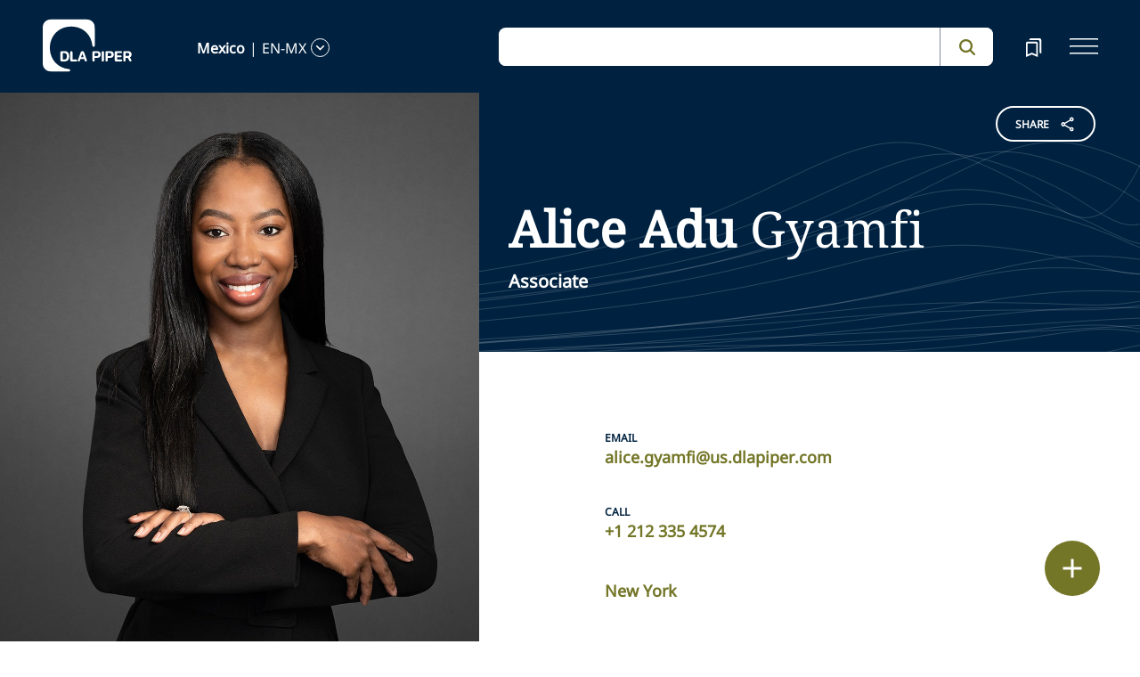

--- FILE ---
content_type: text/html; charset=utf-8
request_url: https://www.dlapiper.com/en-mx/people/g/gyamfi-alice
body_size: 28246
content:
<!DOCTYPE html><html lang="en-MX"><head><meta charSet="utf-8"/><title>Alice Adu Gyamfi | DLA Piper</title><meta name="viewport" content="width=device-width"/><link rel="icon" href="/favicon.ico?v=1" type="image/x-icon"/><link rel="preload" href="/fonts/variable/NotoSans-VariableFont-subset.woff2" as="font" type="font/woff2" crossorigin="anonymous"/><link rel="preload" href="/fonts/variable/NotoSerif-VariableFont-subset.woff2" as="font" type="font/woff2" crossorigin="anonymous"/><script src="https://cdn.cookielaw.org/scripttemplates/otSDKStub.js" type="text/javascript" charSet="UTF-8" data-domain-script="835dd027-5a08-45aa-a5c2-6498acae046f" integrity="sha384-u+jReGGZKTFvE8MxH77Q4a+c5ne5oDALpRRng5aFdtdfb+Gx6FONdBzwRiq/ulwX" crossorigin="anonymous" async=""></script><meta name="google-site-verification" content="kQj5UXzG-A968SKxpvltNtC5Zg8Ri76hVRKhkOMDGqU"/><script id="gtm-head-script">
                (function(w,d,s,l,i){
                  w[l]=w[l]||[];
                  w[l].push({'gtm.start': new Date().getTime(), event:'gtm.js'});
                  var f=d.getElementsByTagName(s)[0],
                      j=d.createElement(s),
                      dl=l!='dataLayer' ? ('&l=' + l) : '';
                  j.async=true;
                  j.src='https://www.googletagmanager.com/gtm.js?id=' + i + dl;
                  f.parentNode.insertBefore(j,f);
                })(window,document,'script','dataLayer','GTM-TPBSPGN');
              </script><script id="schemaMarkup" async=""></script><script type="text/plain" class="optanon-category-4">document.getElementById(`peopleShareId`)?.classList?.remove(`disabled-cookies`); document.getElementById(`sharebtnId`)?.classList?.remove(`disabled-cookies`); document.getElementById(`officeShareId`)?.classList?.remove(`disabled-cookies`); document.getElementById(`heroShareId`)?.classList?.remove(`disabled-cookies`);</script><script type="text/plain" class="optanon-category-3">document.getElementById(`myIframe`)?.contentWindow.postMessage(`setToTrue`);</script><meta name="keywords" content=""/><meta name="twitter:image" content="/media/project/dlapiper-tenant/dlapiper/brand-images/dla-piper-og-image-default-logo.jpg?h=1302&amp;iar=0&amp;w=2500"/><meta name="twitter:card" content="summary"/><meta name="twitter:url" content=""/><meta name="twitter:title" content="Alice Adu Gyamfi | DLA Piper"/><meta name="twitter:description" content=""/><script async="" src="/autopilot_sdk.js" integrity="sha384-m1g3VKfDa5Ko7HNCMp8RVQKDKuKAe1y7Bv17QOOHuL+bz8RTBJfqEZty5yJ5QJSW" crossorigin="anonymous"></script><meta name="robots" content="index,follow"/><meta property="og:title" content="Alice Adu Gyamfi | DLA Piper"/><meta property="og:image" content="https://edge.sitecorecloud.io/dlapiperukl0cbf-dlapiperba5d-devd44d-3fa6/media/project/dlapiper-tenant/dlapiper/brand-images/dla-piper-og-image-default-logo.jpg?h=1302&amp;iar=0&amp;w=2500"/><meta name="id" content="{6B26799A-DD7B-44B1-A7C7-20B32704351D}"/><meta name="people_language" content="en-MX"/><meta name="people_name" content="Alice Adu Gyamfi"/><meta name="people_first_name" content="Alice Adu"/><meta name="people_last_name" content="Gyamfi"/><meta name="people_email" content="alice.gyamfi@us.dlapiper.com"/><meta name="people_phone" content="+1 212 335 4574"/><meta name="profile_image" content="https://edge.sitecorecloud.io/dlapiperukl2c48-dlapiper7aff-prodb8eb-83a9/media/project/dlapiper-tenant/dlapiper/bio-images/a/alice_gyamfi_personality_web_crop.jpg?h=506&amp;iar=0&amp;w=506"/><meta name="profile_image_alt" content="Alice Gyamfi"/><meta name="people_description" content="&lt;p&gt;Alice Adu Gyamfi focuses her practice on international commercial and investment arbitration and investigations. She has represented sovereign states, individuals and multinational companies in arbitrations under leading institutional and ad hoc rules such as the ICC, ICSID, AAA/ICDR and UNCITRAL Rules. Her experience includes disputes in the renewable energy, oil &amp;amp; gas, mining, life sciences and construction sectors.&lt;/p&gt;
&lt;p&gt;Ms. Gyamfi is regularly engaged in complex cross border disputes. She enforces arbitral awards and foreign judgments in US courts and facilitates asset recovery missions for sovereign and non-sovereign creditors. She is also adept in matters involving foreign immunity of both sovereigns and their government officials.&lt;/p&gt;
&lt;p&gt;Ms. Gyamfi is also a dedicated pro bono advocate. For the past five years, she has been advising the South Sudan Ministry of Justice on establishing a Commission on Truth, Reconciliation, and Healing. In 2023, she drafted the implementing legislation for the Commission and the Compensation and Reparations Authority Bill, both of which were passed by Parliament in 2024.&lt;/p&gt;"/><meta name="professional_level" content="Associate"/><meta name="professional_level_display" content="Associate"/><meta name="related-capability" content="International Arbitration,global enforcement and asset recovery,Litigation Arbitration and Investigations,Energy and Natural Resources"/><meta name="related-countries" content="United States"/><meta name="related-offices" content="New York"/><meta name="next-head-count" content="37"/><script>
                (function() {
                  if (typeof window === 'undefined') return;
                  
                  const originalLog = console.log;
                  const originalWarn = console.warn;
                  const originalError = console.error;
                  const originalInfo = console.info;
                  const originalDebug = console.debug;
                  const originalTable = console.table;
                  
                  const shouldFilter = (args) => {
                    try {
                      const message = args.map(arg => {
                        if (typeof arg === 'string') return arg;
                        if (typeof arg === 'object' && arg !== null) {
                          try {
                            return JSON.stringify(arg);
                          } catch (e) {
                            return String(arg);
                          }
                        }
                        return String(arg);
                      }).join(' ');
                      
                      return message.includes('Extracted itemId:') || 
                             message.includes('No capabilities found') ||
                             message.includes('Capabilities:') ||
                             message.includes('Extra attributes from the server') ||
                             message.includes('data-prefetch-handled') ||
                             message.includes('OneTrust Id') ||
                             message.includes('Piwik PRO Id') ||
                             message.includes('Piwik PRO OneTrust integration') ||
                             message.includes('Browser Events SDK is not initialized') ||
                             message.includes('(index)');
                    } catch (e) {
                      return false;
                    }
                  };
                  
                  console.log = function(...args) {
                    if (!shouldFilter(args)) {
                      originalLog.apply(console, args);
                    }
                  };
                  
                  console.warn = function(...args) {
                    if (!shouldFilter(args)) {
                      originalWarn.apply(console, args);
                    }
                  };
                  
                  console.error = function(...args) {
                    if (!shouldFilter(args)) {
                      originalError.apply(console, args);
                    }
                  };
                  
                  console.info = function(...args) {
                    if (!shouldFilter(args)) {
                      originalInfo.apply(console, args);
                    }
                  };
                  
                  console.debug = function(...args) {
                    if (!shouldFilter(args)) {
                      originalDebug.apply(console, args);
                    }
                  };
                  
                  console.table = function(...args) {
                    // Check if table data contains OneTrust/Piwik mapping
                    const shouldSuppress = args.some(arg => {
                      if (Array.isArray(arg)) {
                        return arg.some(item => 
                          item && typeof item === 'object' && 
                          ('OneTrust Id' in item || 'Piwik PRO Id' in item)
                        );
                      }
                      if (arg && typeof arg === 'object') {
                        return 'OneTrust Id' in arg || 'Piwik PRO Id' in arg;
                      }
                      return false;
                    });
                    if (!shouldSuppress && !shouldFilter(args)) {
                      originalTable.apply(console, args);
                    }
                  };
                })();
              </script><link rel="preload" href="https://www.dlapiper.com/_next/static/css/583822b5948dd391.css" as="style"/><link rel="stylesheet" href="https://www.dlapiper.com/_next/static/css/583822b5948dd391.css" data-n-g=""/><link rel="preload" href="https://www.dlapiper.com/_next/static/css/bb087ace6642efaa.css" as="style"/><link rel="stylesheet" href="https://www.dlapiper.com/_next/static/css/bb087ace6642efaa.css" data-n-g=""/><link rel="preload" href="https://www.dlapiper.com/_next/static/css/d58b124b30625b22.css" as="style"/><link rel="stylesheet" href="https://www.dlapiper.com/_next/static/css/d58b124b30625b22.css" data-n-g=""/><link rel="preload" href="https://www.dlapiper.com/_next/static/css/c70a252913e6a334.css" as="style"/><link rel="stylesheet" href="https://www.dlapiper.com/_next/static/css/c70a252913e6a334.css" data-n-p=""/><noscript data-n-css=""></noscript><script defer="" nomodule="" src="https://www.dlapiper.com/_next/static/chunks/polyfills-42372ed130431b0a.js"></script><script defer="" src="https://www.dlapiper.com/_next/static/chunks/7221.f2f3d79c6498e2c2.js"></script><script defer="" src="https://www.dlapiper.com/_next/static/chunks/4799.45a02d24e9e2e05b.js"></script><script src="https://www.dlapiper.com/_next/static/chunks/runtime-b47be798dc44ae95.js" defer=""></script><script src="https://www.dlapiper.com/_next/static/chunks/framework-f67df17f-a157df4dcde5f49b.js" defer=""></script><script src="https://www.dlapiper.com/_next/static/chunks/framework-27161c75-5f4d458d7990d8c2.js" defer=""></script><script src="https://www.dlapiper.com/_next/static/chunks/framework-f0c7af75-72e26d77495c6813.js" defer=""></script><script src="https://www.dlapiper.com/_next/static/chunks/framework-0fbe0e3f-d0e1712cd9ce15db.js" defer=""></script><script src="https://www.dlapiper.com/_next/static/chunks/framework-2898f16f-cae4c790f7e07be4.js" defer=""></script><script src="https://www.dlapiper.com/_next/static/chunks/framework-8cbd2506-9de7036a4d317388.js" defer=""></script><script src="https://www.dlapiper.com/_next/static/chunks/main-71bcdf6305488e36.js" defer=""></script><script src="https://www.dlapiper.com/_next/static/chunks/ui-f11ffcba5a52d95a.js" defer=""></script><script src="https://www.dlapiper.com/_next/static/chunks/3951-f5521f069e4c70d9.js" defer=""></script><script src="https://www.dlapiper.com/_next/static/chunks/661-2ba3a790d8a61ba9.js" defer=""></script><script src="https://www.dlapiper.com/_next/static/chunks/1234-2f0ad4e24e6c8a0e.js" defer=""></script><script src="https://www.dlapiper.com/_next/static/chunks/pages/_app-f3956634-c77c5c04e8a17252.js" defer=""></script><script src="https://www.dlapiper.com/_next/static/chunks/pages/_app-0a39d995-ee9dad539d0ec8b8.js" defer=""></script><script src="https://www.dlapiper.com/_next/static/chunks/sitecore-f9755e5de37abdcc.js" defer=""></script><script src="https://www.dlapiper.com/_next/static/chunks/c47f2fed-46db0e26f2c40bc2.js" defer=""></script><script src="https://www.dlapiper.com/_next/static/chunks/c16184b3-89853bdb6efbfae3.js" defer=""></script><script src="https://www.dlapiper.com/_next/static/chunks/9f4e7ca3-d751bb08134983ce.js" defer=""></script><script src="https://www.dlapiper.com/_next/static/chunks/vendors-aacc2dbb-f83e81fcd49b23c4.js" defer=""></script><script src="https://www.dlapiper.com/_next/static/chunks/vendors-00833fa6-50cdaec88290c594.js" defer=""></script><script src="https://www.dlapiper.com/_next/static/chunks/vendors-b49fab05-db44b1b359c8c4b5.js" defer=""></script><script src="https://www.dlapiper.com/_next/static/chunks/vendors-b2b52cf2-f0cfbb29dbbcbc8e.js" defer=""></script><script src="https://www.dlapiper.com/_next/static/chunks/vendors-ce0553a9-f5381f1234914114.js" defer=""></script><script src="https://www.dlapiper.com/_next/static/chunks/vendors-f945abb9-6d216c411c4e7cd1.js" defer=""></script><script src="https://www.dlapiper.com/_next/static/chunks/vendors-8cbd2506-52edae88bc3a715e.js" defer=""></script><script src="https://www.dlapiper.com/_next/static/chunks/vendors-05dbca37-ab652684d20d3466.js" defer=""></script><script src="https://www.dlapiper.com/_next/static/chunks/vendors-44d075c1-e152f26b246bc774.js" defer=""></script><script src="https://www.dlapiper.com/_next/static/chunks/vendors-6391b56b-77fd205089f9b23e.js" defer=""></script><script src="https://www.dlapiper.com/_next/static/chunks/vendors-78a34c87-c52e30537370c52a.js" defer=""></script><script src="https://www.dlapiper.com/_next/static/chunks/8300-1addb18de7a88b6a.js" defer=""></script><script src="https://www.dlapiper.com/_next/static/chunks/6085-7e5e667cc0fbc1ff.js" defer=""></script><script src="https://www.dlapiper.com/_next/static/chunks/4252-95f68a40ac3f72a8.js" defer=""></script><script src="https://www.dlapiper.com/_next/static/chunks/7971-59fb923d67f4cad0.js" defer=""></script><script src="https://www.dlapiper.com/_next/static/chunks/8692-e5dc112af0bfa00a.js" defer=""></script><script src="https://www.dlapiper.com/_next/static/chunks/3872-11063a3188afa891.js" defer=""></script><script src="https://www.dlapiper.com/_next/static/chunks/3692-ebf023a9a1fd75be.js" defer=""></script><script src="https://www.dlapiper.com/_next/static/chunks/4156-bb8694de6ebf31d4.js" defer=""></script><script src="https://www.dlapiper.com/_next/static/chunks/8765-20d98fec3b18d61b.js" defer=""></script><script src="https://www.dlapiper.com/_next/static/chunks/8195-a8aa87341c490cc1.js" defer=""></script><script src="https://www.dlapiper.com/_next/static/chunks/8420-f28a0cb6d1489112.js" defer=""></script><script src="https://www.dlapiper.com/_next/static/chunks/7198-63295257d269e016.js" defer=""></script><script src="https://www.dlapiper.com/_next/static/chunks/4130-9dd29d8db46ac880.js" defer=""></script><script src="https://www.dlapiper.com/_next/static/chunks/5594-cd8f9aad28c0cca0.js" defer=""></script><script src="https://www.dlapiper.com/_next/static/chunks/7760-577de6d4cbd53b99.js" defer=""></script><script src="https://www.dlapiper.com/_next/static/chunks/4261-44c88b445cf50bc1.js" defer=""></script><script src="https://www.dlapiper.com/_next/static/chunks/pages/%5B%5B...path%5D%5D-507560580aa74d79.js" defer=""></script><script src="https://www.dlapiper.com/_next/static/zP7LT3HpxdUzAM-SD7TN0/_buildManifest.js" defer=""></script><script src="https://www.dlapiper.com/_next/static/zP7LT3HpxdUzAM-SD7TN0/_ssgManifest.js" defer=""></script></head><body><script type="text/javascript" async="">(function(window, document, dataLayerName, id) {
window[dataLayerName]=window[dataLayerName]||[],window[dataLayerName].push({start:(new Date).getTime(),event:"stg.start"});var scripts=document.getElementsByTagName('script')[0],tags=document.createElement('script');
function stgCreateCookie(a,b,c){var d="";if(c){var e=new Date;e.setTime(e.getTime()+24*c*60*60*1e3),d="; expires="+e.toUTCString();f="; SameSite=Strict"}document.cookie=a+"="+b+d+f+"; path=/"}
var isStgDebug=(window.location.href.match("stg_debug")||document.cookie.match("stg_debug"))&&!window.location.href.match("stg_disable_debug");stgCreateCookie("stg_debug",isStgDebug?1:"",isStgDebug?14:-1);
var qP=[];dataLayerName!=="dataLayer"&&qP.push("data_layer_name="+dataLayerName),isStgDebug&&qP.push("stg_debug");var qPString=qP.length>0?("?"+qP.join("&")):"";
tags.async=!0,tags.src="https://dlapiper.containers.piwik.pro/"+id+".js"+qPString,scripts.parentNode.insertBefore(tags,scripts);
!function(a,n,i){a[n]=a[n]||{};for(var c=0;c<i.length;c++)!function(i){a[n][i]=a[n][i]||{},a[n][i].api=a[n][i].api||function(){var a=[].slice.call(arguments,0);"string"==typeof a[0]&&window[dataLayerName].push({event:n+"."+i+":"+a[0],parameters:[].slice.call(arguments,1)})}}(i[c])}(window,"ppms",["tm","cm"]);
})(window, document, 'dataLayer', '37507639-23e2-45bd-836f-680c45d2b27c');</script><div id="__next"><byoc-registration components="[]" datasources="[]"></byoc-registration><div class="prod-mode"><header><div id="header"><!--$--><!--$--><div class="header-component-wrapper"><div class="header-component"><div class="header-wrapper"><div class="logo" data-html2canvas-ignore="true"><a class="logo-img" aria-label="dla-piper"><span class="logo-symbol"></span><div id="dla-desktop-logo" class=""></div><div id="dla-mobile-logo" class=""></div></a></div><a href="#mainContainer" aria-label="Skip to main content" class="skip-nav">Skip to main content</a><div class="language-selector-desktop" data-html2canvas-ignore="true"><div class="country-and-language"><span class="country"></span><span class="country-language-seperator">|</span><span class="language"></span><span data-testid="languageArrowId" class="open-arrow-outline"><button aria-label="language-selector" class="open-arrow"></button></span></div></div><div class="search main-search" data-html2canvas-ignore="true"><div class=""><div data-enable-omnibox="true" class="header-search-btn"></div></div></div><button tabindex="0" data-html2canvas-ignore="true" id="bookmarkId" class="bookmark" aria-label="bookmark"><span class="bookmark-icon" role="presentation"></span></button><button tabindex="0" class="menutoggle" aria-label="navigation-menu" data-html2canvas-ignore="true"><span class="hamburger-icon"><span></span><span></span><span></span></span><span class="nav-close close-button"><a aria-label="close icon"></a></span></button></div><div class="navigation-menus"><nav class="nav-list" role="navigation"><ul class="nav-links"><li data-testid="mainheaderid"><a tabindex="-1" class="nav-links-anchor internal" target="" href="/en-mx/people">People</a></li><li data-testid="mainheaderid"><a tabindex="-1" class="nav-links-anchor internal" target="" href="/en-mx/capabilities">Capabilities</a></li><li data-testid="mainheaderid"><a tabindex="-1" class="nav-links-anchor internal" target="" href="/en-mx/about-us">About us</a></li><li data-testid="mainheaderid"><a tabindex="-1" class="nav-links-anchor internal" target="" href="/en-mx/insights/featured-insights">Insights</a></li><li data-testid="mainheaderid"><a tabindex="-1" class="nav-links-anchor internal" target="" href="/en-mx/careers">Careers</a></li><li><ul class="nav-links-hr"><li data-testid="subheaderid"><a tabindex="-1" class="nav-sub-links-anchor internal" target="" title="Locations" href="/en-mx/locations">Locations</a></li><li data-testid="subheaderid"><a tabindex="-1" class="nav-sub-links-anchor internal" target="" title="News" href="/en-mx/news">News</a></li><li data-testid="subheaderid"><a tabindex="-1" class="nav-sub-links-anchor internal" target="" title="Events" href="/en-mx/events">Events</a></li><li data-testid="subheaderid"><a tabindex="-1" class="nav-sub-links-anchor internal" title="Blogs" href="/en-mx/insights/blogs">Blogs</a></li><li data-testid="subheaderid"><a tabindex="-1" class="nav-sub-links-anchor internal" target="" title="Alumni" href="/en-mx/alumni">Alumni</a></li></ul></li><li class="language-selector-mobile"><div class="country-and-language"><span class="country"></span><span class="country-language-seperator">|</span><span class="language"></span><span data-testid="mobArrowId" class="open-arrow-outline"><button class="open-arrow" aria-label="languge-selector"></button></span></div></li></ul></nav></div><div class="bookmark-menu-container" data-html2canvas-ignore="true"><!--$--><div class="bookmark-menu-wrapper"><div class="empty-bookmark"><p>Add a bookmark to get started</p><div class="button-cta"><a prefetch-data="prefetch-data" href="/en-mx/bookmarks">Bookmarks info</a></div></div></div><!--/$--></div><div class="language-selector-container" data-html2canvas-ignore="true"><!--$--><div></div><!--/$--></div></div></div><!--/$--><!--/$--><!--$--><!--/$--></div></header><main class="container-fluid" id="content"><div style="display:none" class="campaignName"></div><div style="display:none" class="relatedCountries">United States</div><!--$--><div class="people-profile-main-div"><div id="profileSection"><div class="people-profile-component"><div class="d-flex mainDiv"><div class="people-profile-wrapper scrollMotionElem"><div class="section-wrap"><div id="peopleShareId" class="share-btn-wrapper disabled-cookies"><div class="share-button">
<span class="button-txt">share</span>
<div class="share-icon">&nbsp;</div>
</div>
<div class="share-links">
<a class="sharethis_button_linkedin">
<span class="link-text st-custom-button" data-network="linkedin">LinkedIn</span>
</a>
<a class="sharethis_button_facebook">
<span class="st-custom-button link-text" data-network="facebook">Facebook</span>
</a>
<a class="sharethis_button_twitter">
<span class="st-custom-button link-text" data-network="twitter">Twitter</span>
</a>
<a class="sharethis_button_email">
<span class="link-text st-custom-button" data-network="email">Email</span>
</a>
<a class="sharethis_button_whatsapp">
<span class="st-custom-button link-text" data-network="whatsapp">Whatsapp</span>
</a>
<a class="sharethis_button_line">
<span class="st-custom-button link-text" data-network="line">Line</span>
</a>
<a class="sharethis_button_wechat">
<span class="link-text st-custom-button" data-network="wechat">WeChat</span>
</a>
<a class="sharethis_button_xing">
<span class="link-text st-custom-button" data-network="xing">Xing</span>
</a>
</div></div><div class="left-section"><img alt="Alice Gyamfi" width="1050" height="1454" sizes="(min-width: 1000px) 42vw, 100vw" src="https://edge.sitecorecloud.io/dlapiperukl2c48-dlapiper7aff-prodb8eb-83a9/media/project/dlapiper-tenant/dlapiper/bio-images/a/alice_gyamfi_personality_web_large.jpg?h=1454&amp;iar=0&amp;w=1050"/></div><div class="right-section"><div class="name-quote-wrapper"><div class="name-details-section"><div class="name-details"><h1 class="name"> <span>Alice Adu</span> <!-- --> <!-- -->Gyamfi<!-- --> </h1><span class="gender"></span><span class="role">Associate</span><span class="designation"></span></div></div></div><div class="email-and-phone"><div class="email-section"><span class="email-label"> <!-- -->Email</span><span class="email"><a href="mailto:alice.gyamfi@us.dlapiper.com">alice.gyamfi@us.dlapiper.com</a></span></div><div class="phone-section"><span class="phone-label">Call</span><span class="phone"><a href="tel:+1 212 335 4574">+1 212 335 4574</a></span></div></div><div class="people-info-section"><a prefetch-data="prefetch-data" class="region" href="/en-mx/locations/new-york">New York</a><span class="position"></span></div><div class="people-profile"><div class="people-about-section"><span class="label">About</span><span class="about-para"><div class="component "><div class="about_para_Section" id=":R1363qp6:" data-testid="mainDiv"><div class="lessCopy hidePrint" data-testid="lesscopytext"></div><div class="moreCopy hidePrint" data-testid="morecopytext" style="display:none"></div><button class="read-more read-more-link hidePrint"><span class="read-more-align more" data-testid="readmoretest">Read More</span><span class="read-more-align less" style="display:none" data-testid="readlesstest">Read Less</span><svg xmlns="http://www.w3.org/2000/svg" class="rotate" width="32" height="32" viewBox="0 0 32 32" data-testid="arrowicon" id="arrowIcon"><g id="Up_Carat" data-name="Up Carat" transform="translate(32 32) rotate(180)"><path id="Path_3588" data-name="Path 3588" d="M0,0H32V32H0Z" fill="none"></path><path id="Path_3589" data-name="Path 3589" d="M8.233,0,0,8l1.935,1.88,6.3-6.105,6.3,6.105L16.466,8Z" transform="translate(7.767 10.668)" fill="#737627"></path></g></svg></button><div class="showPrint hide"><p>Alice Adu Gyamfi focuses her practice on international commercial and investment arbitration and investigations. She has represented sovereign states, individuals and multinational companies in arbitrations under leading institutional and ad hoc rules such as the ICC, ICSID, AAA/ICDR and UNCITRAL Rules. Her experience includes disputes in the renewable energy, oil &amp; gas, mining, life sciences and construction sectors.</p>
<p>Ms. Gyamfi is regularly engaged in complex cross border disputes. She enforces arbitral awards and foreign judgments in US courts and facilitates asset recovery missions for sovereign and non-sovereign creditors. She is also adept in matters involving foreign immunity of both sovereigns and their government officials.</p>
<p>Ms. Gyamfi is also a dedicated pro bono advocate. For the past five years, she has been advising the South Sudan Ministry of Justice on establishing a Commission on Truth, Reconciliation, and Healing. In 2023, she drafted the implementing legislation for the Commission and the Compensation and Reparations Authority Bill, both of which were passed by Parliament in 2024.</p></div></div></div></span></div><div class="area-focus-section"><span class="label">Areas of Focus</span><a href="/en-mx/capabilities/practice-area/litigation-arbitration-and-investigations/international-arbitration" class="focus-area">International Arbitration</a><a href="/en-mx/capabilities/practice-area/litigation-arbitration-and-investigations" class="focus-area">Litigation, Arbitration and Investigations</a><a href="/en-mx/capabilities/industry/energy-and-natural-resources" class="focus-area">Energy and Natural Resources</a></div><!--$--><div class="bar-admission-section"><span class="label">Bar admissions</span><span class="area">District of Columbia</span><span class="area">New York</span></div><!--/$--></div><div class="nick-name" style="display:none"></div><div class="maiden-name" style="display:none"></div></div></div></div></div></div></div></div><!--/$--><!--$--><!--/$--><!--$--><div class="row margin-left-right-0 freetext-readmore" id=""><div class="col-lg-2"></div><div class="col-lg-8 freetext-component"><p class="FreeText-title">EXPERIENCE</p><div class="freeText-description"><div class="component "><div class="freeText__Desc" id=":R2k7qp6:" data-testid="mainDiv"><div class="lessCopy hidePrint" data-testid="lesscopytext"></div><div class="moreCopy hidePrint" data-testid="morecopytext" style="display:none"></div><button class="read-more read-more-link hidePrint"><span class="read-more-align more" data-testid="readmoretest">Read More</span><span class="read-more-align less" style="display:none" data-testid="readlesstest">Read Less</span><svg xmlns="http://www.w3.org/2000/svg" class="rotate" width="32" height="32" viewBox="0 0 32 32" data-testid="arrowicon" id="arrowIcon"><g id="Up_Carat" data-name="Up Carat" transform="translate(32 32) rotate(180)"><path id="Path_3588" data-name="Path 3588" d="M0,0H32V32H0Z" fill="none"></path><path id="Path_3589" data-name="Path 3589" d="M8.233,0,0,8l1.935,1.88,6.3-6.105,6.3,6.105L16.466,8Z" transform="translate(7.767 10.668)" fill="#737627"></path></g></svg></button><div class="showPrint hide"><h5>Arbitration</h5>
<ul>
    <li><strong></strong>Representing a U.S. energy giant against a multi-national electric utility company, in an ICC arbitration related to the maintenance of a natural gas turbine.&nbsp;</li>
    <li>Representing a Gulf state-owned public water and electricity company in an ICC arbitration concerning the breach of a tender contract.&nbsp;</li>
    <li>Representing a Gulf pharmaceutical company in an OIC arbitration against another Gulf State in relation to a blockade in the Middle East. Award remains pending.</li>
    <li>Represented a global apparel company in an ICC arbitration against the national soccer federation of a South American country.</li>
    <li>Represented the Sultanate of Oman and defeating multi-million-dollar claims by a Saudi investor pursuant to the OIC Agreement concerning a construction project and a separate claim by a US investor pursuant to the US-Oman Free Trade Agreement concerning lease agreement and mining rights, resulting in a complete dismissal of Claimant&rsquo;s claims. (Omar Bin Sulaiman Abdual Aziz Al Rajhi v. the Sultanate of Oman, PCA Case No. 2017-32).</li>
    <li>Represented a major multinational technology company in an ICC arbitration over its claims for breach of representations and warranties in an acquisition agreement and indemnification of several patent litigations. The arbitration was discontinued following a favorable settlement for our client.</li>
    <li>Represented an upstream and renewable energy sector client in an English-language US$100 million ICC arbitration arising out of a methanol plant project. The case was discontinued following a settlement agreement between the parties.&nbsp;</li>
    <li><em>n re Zantac (Ranitidine) Products Liability Litigation</em>, MDL 2924 (SD. Fla.): Serving as co-national counsel for Sanofi in multi district litigation involving thousands of cancer claims and medical monitoring, third party payor and consumer fraud class actions.</li>
</ul>
<h5>Global Enforcement and Asset Recovery</h5>
<ul>
    <li>Representing a Canadian mining company in multi-jurisdictional proceedings to enforce a $1.4 billion arbitration award against Venezuela.</li>
    <li>Representing multiple European renewable energy companies in multi-jurisdictional proceedings to enforce &ldquo;intra-EU&rdquo; Energy Charter Treaty awards against Spain.</li>
    <li>Representing the estate of a South American family office in enforcing a multi-billion dollar judgment against a US State Department sanctioned state.</li>
</ul>
<h5>Investigations</h5>
<ul>
    <li>Conducted a comprehensive internal investigation of corporate supply chain protocols for a multinational pharmaceutical company related to its operations in central Asia.</li>
    <li>Advised a US defense contractor on International Traffic in Arms Regulations (ITAR) and other State Department controlled goods regulations.</li>
</ul></div></div></div></div></div><div class="col-lg-2"></div></div><!--/$--><!--$--><!--/$--><!--$--><!--/$--><!--$--><!--/$--><!--$--><div class="row g-0 education-component-wrapper  "><div class="col-lg-2"></div><div class="col-lg-8 education-component"><div class="education-heading">Education</div><ul class="education-list"><!--$--><div><li><div class="education-subtitle"><span></span>J.D., Penn State Law<br />
<em>cum laude</em><br />
Concentrations in International Arbitration and Foreign Comparative Law</div></li></div><!--/$--><!--$--><div><li><div class="education-subtitle">B.A., International Politics,&nbsp;Penn State University</div></li></div><!--/$--><!--$--><div><li><div class="education-subtitle"><p>LL.M., Columbia Law School<br />
Harlan Fiske Stone Scholar<br />
Salzburg Cutler Global Fellow</p></div></li></div><!--/$--></ul></div><div class="col-lg-2"></div></div><!--/$--><!--$--><!--/$--><!--$--><div class="withoutreadmore-element" data-testid="withoutreadmore-element" id=""><div class="row margin-left-right-0"><div class="col-lg-2"></div><div class="col-lg-8 freetext-component"><p class="FreeText-title">Publications</p><div class="freeText-description"><div class="lessCopy">Co-Author, "The Legal Responsibility to Establish the Hybrid Court for South Sudan", <em>PILPG</em>, September 2024&nbsp;</div></div></div><div class="col-lg-2"></div></div></div><!--/$--><!--$--><!--/$--><!--$--><!--/$--><!--$--><div class="withoutreadmore-element" data-testid="withoutreadmore-element" id=""><div class="row margin-left-right-0"><div class="col-lg-2"></div><div class="col-lg-8 freetext-component"><p class="FreeText-title">Media Mentions</p><div class="freeText-description"><div class="lessCopy">Interviewed,<a rel="noopener noreferrer" href="https://nbacls.com/2022/11/01/attorney-spotlight-alice-adu-gyamfi/" target="_blank"> Attorney Spotlight</a>, <em>The Commercial Law Section</em>, November 2022</div></div></div><div class="col-lg-2"></div></div></div><!--/$--><!--$--><!--/$--><!--$--><!--/$--><!--$--><!--/$--><!--$--><div class="withoutreadmore-element" data-testid="withoutreadmore-element" id=""><div class="row margin-left-right-0"><div class="col-lg-2"></div><div class="col-lg-8 freetext-component"><p class="FreeText-title">Memberships And Affiliations</p><div class="freeText-description"><div class="lessCopy"><ul>
    <li><span> </span>National Bar Association<br />
    <span> </span></li>
    <li>Association of the Bar of the City of New York<br />
    <span> </span></li>
    <li>International Institute for Conflict Prevention &amp; Resolution, Africa Arbitration Day, Steering Committee<br />
    <div>&nbsp;</div>
    </li>
</ul></div></div></div><div class="col-lg-2"></div></div></div><!--/$--><!--$--><div class="tertiary-content-component background-white" id=""><div class="tertiary-content-wrapper"><div class="content-container"><h2 class="heading">My latest insights</h2><div class="content-section"><div class="row content-box"><div class="col-lg-4"><a class="card" prefetch-data="prefetch-data" href="/en-mx/insights/publications/arbitration-matters/2025/arbitration-matters-bulletin-december-2025"><span class="category">Publication</span><div class="img-wrap"><div class="image-wrapper"><img alt="" loading="lazy" decoding="async" data-nimg="fill" class="card-img" style="position:absolute;height:100%;width:100%;left:0;top:0;right:0;bottom:0;color:transparent" src="https://edge.sitecorecloud.io/dlapiperukl2c48-dlapiper7aff-prodb8eb-83a9/media/project/dlapiper-tenant/dlapiper/editorialdefaultimages/moving_walkway_p_0150_ppt.jpg?h=520&amp;iar=0&amp;w=1910"/></div></div><div class="card-content"><p class="description" role="heading" data-testid="bigFeatureDescription">Arbitration Matters Bulletin: December 2025</p><p class="date">3 December 2025<!-- --> </p></div></a></div><div class="col-lg-4"><a class="card" prefetch-data="prefetch-data" href="/en-mx/insights/publications/2025/06/supreme-court-simplifies-personal-jurisdiction-requirements-under-the-fsia"><span class="category">Publication</span><div class="img-wrap"><div class="image-wrapper"><img alt="Abstract_Building_P_0084" loading="lazy" decoding="async" data-nimg="fill" class="card-img" style="position:absolute;height:100%;width:100%;left:0;top:0;right:0;bottom:0;color:transparent" src="https://edge.sitecorecloud.io/dlapiperukl2c48-dlapiper7aff-prodb8eb-83a9/media/project/dlapiper-tenant/dlapiper/editorialdefaultimages/abstract-building-cropped.jpg?h=975&amp;iar=0&amp;w=2560"/></div></div><div class="card-content"><p class="description" role="heading" data-testid="bigFeatureDescription">Supreme Court simplifies personal jurisdiction requirements under the FSIA</p><p class="date">11 June 2025<!-- --> <span>.</span>5 minute read</p></div></a></div><div class="col-lg-4"><a class="card" prefetch-data="prefetch-data" href="/en-mx/insights/publications/2025/03/second-circuit-addresses-interplay-between-foreign-official-immunity"><span class="category">Publication</span><div class="img-wrap"><div class="image-wrapper"><img alt="" loading="lazy" decoding="async" data-nimg="fill" class="card-img" style="position:absolute;height:100%;width:100%;left:0;top:0;right:0;bottom:0;color:transparent" src="https://edge.sitecorecloud.io/dlapiperukl2c48-dlapiper7aff-prodb8eb-83a9/media/project/dlapiper-tenant/dlapiper/editorialdefaultimages/curved_structural_architecture_p_1052-2560x975-7036e13.jpg?h=975&amp;iar=0&amp;w=2560"/></div></div><div class="card-content"><p class="description" role="heading" data-testid="bigFeatureDescription">Second Circuit addresses interplay between foreign official immunity and the FSIA</p><p class="date">20 March 2025<!-- --> <span>.</span>7 minute read</p></div></a></div></div></div></div><a data-testid="view-all-Id" href="/en-mx/viewmorelandingpage?t=All&amp;f:RelatedProfessionalID=[Gyamfi%20Alice]" target="" class="view-all">View All<span aria-label="arrowicon" class="rightarrowicon"></span></a></div></div><!--/$--><!--$--><div class="component "></div><!--/$--><!--$--><div class="floating-button-component hidePrint" data-html2canvas-ignore="true"><div class="floating-button-wrapper"><button class="floating-button" aria-label="floating button"><span class="floating-button-icon" role="presentation"></span></button><div class="contact-list-box"><div class="contact-list"><a href="mailto:undefined" class="email item" tabindex="-1">Email</a><a href="tel:undefined" class="call item" tabindex="-1">Call</a><a href="#" class="vcard item" tabindex="-1">vCard</a><button class="bookmark item" tabindex="-1">Bookmark</button><a href="#" class="linkedin item" tabindex="-1">LinkedIn</a><a href="#" role="button" class="print item" tabindex="-1">Print</a></div></div></div></div><!--/$--><!--$--><div class="component "><div class="rich-text-heading-component connect-heading"><div class="rich-text-container"><h2 class="rich-text-header">Connect</h2><div class="border-bottom-perspective"></div></div></div><div class="profile-contact-component"><div class="row margin-left-right-0"><div class="col-lg-8 px-0"><div class="row margin-left-right-0"><div class="col-lg-6 plr-0 pd-16"><div class="email-block"><h4 class="email-title">Email</h4><div class="email-animate"><a href="mailto:alice.gyamfi@us.dlapiper.com" target="mailto:alice.gyamfi@us.dlapiper.com">Send Email</a><a href="mailto:alice.gyamfi@us.dlapiper.com" target="mailto:alice.gyamfi@us.dlapiper.com"><div class="rightarrowicon"></div></a></div><div class="email-id"><a href="mailto:alice.gyamfi@us.dlapiper.com" target="mailto:alice.gyamfi@us.dlapiper.com">alice.gyamfi@us.dlapiper.com</a></div></div></div><div class="col-lg-6 phone-block"><h4 class="phone-title">Phone</h4><div class="phone-details"><a class="phone-number" href="tel:+1 212 335 4574">+1 212 335 4574</a><div class="phone-location">(<!-- -->Work<!-- -->, <!-- -->New York<!-- -->)</div></div></div></div></div><div class="col-lg-4 location-block"></div></div></div></div><!--/$--></main><footer><div id="footer"><!--$--><!--$--><div class="component  "><div data-html2canvas-ignore="true"><div class="footer-container" data-html2canvas-ignore="true"><div class="footer-wrapper"><div class="footer-columns"><div class="row"><div class="col-lg-4 links-section"><ul class="big-links"><li data-testid="mainfooterid"><a target="" class="internal" prefetch-data="prefetch-data" href="/en-mx/people">People</a></li><li data-testid="mainfooterid"><a class="internal" prefetch-data="prefetch-data" href="/en-mx/capabilities">Capabilities</a></li><li data-testid="mainfooterid"><a target="" class="internal" prefetch-data="prefetch-data" href="/en-mx/about-us">About us</a></li><li data-testid="mainfooterid"><a target="_blank" class="internal" prefetch-data="prefetch-data" href="/en-mx/insights">Insights</a></li><li data-testid="mainfooterid"><a target="" class="internal" prefetch-data="prefetch-data" href="/en-mx/careers">Careers</a></li></ul><ul class="small-links"><li data-testid="subfooterid"><a class="internal" target="" prefetch-data="prefetch-data" href="/en-mx/locations">Locations</a></li><li data-testid="subfooterid"><a class="internal" target="" prefetch-data="prefetch-data" href="/en-mx/news">News</a></li><li data-testid="subfooterid"><a class="internal" target="" prefetch-data="prefetch-data" href="/en-mx/events">Events</a></li><li data-testid="subfooterid"><a class="internal" target="" prefetch-data="prefetch-data" href="/en-mx/alumni">Alumni</a></li></ul></div><div class="col-lg-4 social-icons-section"><div class="icons-wrap"><div class="icons-inner-wrap"><div class="icon-row1"><a data-testid="socialfooterid" aria-label="linkedin" target="" class="linkedin" prefetch-data="prefetch-data" href="https://www.linkedin.com/company/dla-piper/"></a><a data-testid="socialfooterid" aria-label="twitter" target="" class="twitter" prefetch-data="prefetch-data" href="https://twitter.com/DLA_Piper"></a><a data-testid="socialfooterid" aria-label="instagram" target="" class="instagram" prefetch-data="prefetch-data" href="https://www.instagram.com/dlapiper/?hl=en"></a></div><div class="icon-row2"><a data-testid="secondsocialfooterid" aria-label="facebook" target="" class="facebook" prefetch-data="prefetch-data" href="https://en-gb.facebook.com/dlapiperglobal/"></a><a data-testid="secondsocialfooterid" aria-label="youtube" target="" class="youtube" prefetch-data="prefetch-data" href="https://www.youtube.com/c/dlapiper/videos"></a></div></div></div></div><div class="col-lg-4 about-us-section"><ul class="about-us-links"><li data-testid="actionlinksid"><a class="internal" target="" prefetch-data="prefetch-data" href="/en-mx/locations">Find an office</a></li><li data-testid="actionlinksid"><a class="internal" prefetch-data="prefetch-data" href="/en-mx/subscribe">Subscribe</a></li><li data-testid="actionlinksid"><a class="internal" target="" prefetch-data="prefetch-data" href="/en-mx/contact-us">Contact us</a></li></ul></div></div></div><div class="be-ix-link-block"></div><div class="footer-links"><a title="internal" data-text="Legal notices" data-testid="utilitylinksid" class="internal" prefetch-data="prefetch-data" href="/en-mx/legal-notices/global-legal-notices">Legal notices</a><a title="internal" data-text="Privacy policy" data-testid="utilitylinksid" class="internal" prefetch-data="prefetch-data" href="/en-mx/legal-notices/additional/privacy-policy">Privacy policy</a><a title="internal" data-text="Cookie policy" data-testid="utilitylinksid" class="internal" prefetch-data="prefetch-data" href="/en-mx/legal-notices/additional/cookie-policy">Cookie policy</a><a title="internal" data-text="Modern slavery" data-testid="utilitylinksid" class="internal" prefetch-data="prefetch-data" href="/en-mx/legal-notices/additional/modern-slavery">Modern slavery</a><a title="internal" data-text="Fraud Alert" data-testid="utilitylinksid" class="internal" target="" prefetch-data="prefetch-data" href="/en-mx/legal-notices/additional/fraud-alert">Fraud Alert</a><a title="external" data-text="Sitemap" data-testid="utilitylinksid" class="external" target="" prefetch-data="prefetch-data" href="https://www.dlapiper.com/sitemap.xml">Sitemap</a></div><div class="copyright"><p class="legal-notice editabletest" data-testid="legal-noticeid">DLA Piper is a global law firm operating through various separate and distinct legal entities. For further information about these entities and DLA Piper's structure, please refer to the <a href="/en-mx/legal-notices/global-legal-notices">Legal Notices</a>&nbsp;page of this website. All rights reserved. Attorney advertising.</p></div><div class="copyright"><p data-testid="copyrightid" class="copyright-txt">© 2026 DLA Piper</p></div></div></div></div><!--$--><div class="email-disclaimer-component"><div class="row b"><div class="modal fade1 imagemodal emailpopup" id="emailModalToggle" tabindex="-1" style="display:none"><div class="modal-dialog email-modal modal-dialog-centered"><div class="modal-content modal-email-border"><div class="modal-title">Email Disclaimer</div><div class="modal-body modal-email-padding"><div class="modalemaildiv"><div class="col-lg-12"><p class="email-modal-title">Unsolicited e-mails and information sent to DLA Piper or the independent DLA Piper Relationship firms will not be considered confidential, may be disclosed to others, may not receive a response, and do not create a lawyer-client relationship with DLA Piper or any of the DLA Piper Relationship firms. Please do not include any confidential information in this message. Also, please note that our lawyers do not seek to practice law in any jurisdiction in which they are not properly permitted to do so.</p></div><div class="row text-center emailbtn-direction"><div class="col-lg-12 text-center pdlr-0 padding-all-mobile-0"><a tabindex="0" class="btn btn-primary emailbtn-delete acceptbtn">Accept</a><a tabindex="0" class="btn btn-primary emailbtn-cancel" data-bs-dismiss="modal">Cancel</a></div></div></div></div></div></div></div></div></div><!--/$--><div class="image-icon-hover-load" hidden="">email-disclaimer-block</div></div><!--/$--><!--/$--></div></footer></div><!--$--><!--/$--><!--$--><!--/$--></div><script id="__NEXT_DATA__" type="application/json">{"props":{"pageProps":{"site":{"name":"dlapiper","language":"en","hostName":"*"},"locale":"en-mx","layoutData":{"sitecore":{"context":{"pageEditing":false,"site":{"name":"dlapiper"},"pageState":"normal","editMode":"chromes","language":"en-MX","itemPath":"/people/g/gyamfi-alice","variantId":"_default"},"route":{"name":"Gyamfi Alice","displayName":"Gyamfi, Alice Adu","fields":{"PeopleRelatedCapabilities":[{"id":"ad01e88a-2b1c-42f0-bc42-a6b11de3f1d5","url":"https://localhost/en-mx/global/capabilities/practice-area/litigation-arbitration-and-investigations/international-arbitration","name":"International Arbitration","displayName":"International Arbitration","fields":{"CapabilityCategoryType":null,"CapabilityMetaKeywords":{"value":"International Arbitration, global dispute resolution law,the business dispute resolution services, international arbitration lawyers, global dispute resolution law firm"},"CapabilityName":{"value":"International Arbitration"},"ItemID":{"value":""},"CapabilityImage":{"value":{"src":"https://edge.sitecorecloud.io/dlapiperukl2c48-dlapiper7aff-prodb8eb-83a9/media/project/dlapiper-tenant/dlapiper/capabilities/litigation-arbitration-and-investigations/website_capabilities_052-international-arbitration.jpg?h=800\u0026iar=0\u0026w=800","alt":"","width":"800","height":"800"}},"BreadCrumbTitle":{"value":"International Arbitration"},"PageTitle":{"value":"International Arbitration"},"BodyCSSClass":{"value":""},"CampaignID2":{"value":""},"MetaKeywords":{"value":""},"OGDescription":{"value":""},"OGImage":{"value":{}},"OGSitename":{"value":""},"OGTitle":{"value":""},"OGType":{"value":""},"OGUrl":{"value":""},"SitecoreEvergreen":{"value":false},"TitleTagOverride":{"value":""},"TwitterCard":{"value":""},"TwitterDescription":{"value":""},"TwitterImage":{"value":{}},"TwitterTitle":{"value":""},"CampaignID1":{"value":""},"HideFromSearch":{"value":false},"MetaDescription":{"value":""},"TwitterUrl":{"value":""},"VanityURL":{"value":""},"ExcludeFromSitemap":{"value":false}}},{"id":"65d16ff8-b3a5-4c3d-97c0-bb814b48a6e5","url":"https://localhost/en-mx/global/capabilities/practice-area/litigation-arbitration-and-investigations/global-enforcement-and-asset-recovery","name":"global-enforcement-and-asset-recovery","displayName":"global-enforcement-and-asset-recovery","fields":{"CapabilityCategoryType":null,"CapabilityMetaKeywords":{"value":""},"CapabilityName":{"value":""},"ItemID":{"value":""},"CapabilityImage":{"value":{}},"BreadCrumbTitle":{"value":"$name"},"PageTitle":{"value":"$name"},"BodyCSSClass":{"value":""},"CampaignID2":{"value":""},"MetaKeywords":{"value":""},"OGDescription":{"value":""},"OGImage":{"value":{}},"OGSitename":{"value":""},"OGTitle":{"value":""},"OGType":{"value":""},"OGUrl":{"value":""},"SitecoreEvergreen":{"value":false},"TitleTagOverride":{"value":""},"TwitterCard":{"value":""},"TwitterDescription":{"value":""},"TwitterImage":{"value":{}},"TwitterTitle":{"value":""},"CampaignID1":{"value":""},"HideFromSearch":{"value":false},"MetaDescription":{"value":""},"TwitterUrl":{"value":""},"VanityURL":{"value":""},"ExcludeFromSitemap":{"value":false}}},{"id":"dc52d14d-f5bf-4225-a123-8d722dcab0a3","url":"https://localhost/en-mx/global/capabilities/practice-area/litigation-arbitration-and-investigations","name":"Litigation Arbitration and Investigations","displayName":"Litigation Arbitration and Investigations","fields":{"CapabilityCategoryType":{"id":"f6bbac2a-b6ad-4cbb-8782-771656d377cc","url":"https://localhost/en-mx/global/capabilitycontenttype/practice-area","name":"Practice Area","displayName":"Practice Area","fields":{"Type":{"value":"Practice Area"}}},"CapabilityMetaKeywords":{"value":"dispute, dispute resolution, class action, class, risk mitigation, legal strategy, investigations, commerical litigation, settlement, motion, mjd, multi-jurisdiction litigation, cross-border litigation, global litigation, claim securities, antitrust, plaintiff, defendant, antitrust, Litigation, Arbitration and Investigations"},"CapabilityName":{"value":"Litigation, Arbitration and Investigations"},"ItemID":{"value":"{B786B3EA-6BBB-4F3B-AAEE-61FA58A069DB}"},"CapabilityImage":{"value":{"src":"https://edge.sitecorecloud.io/dlapiperukl2c48-dlapiper7aff-prodb8eb-83a9/media/project/dlapiper-tenant/dlapiper/capabilities/litigation-arbitration-and-investigations/website_capabilities_043-litigation-arbitration-and-investigations.jpg?h=800\u0026iar=0\u0026w=800","alt":"","width":"800","height":"800"}},"BreadCrumbTitle":{"value":"Litigation, Arbitration and Investigations"},"PageTitle":{"value":"Litigation, Arbitration and Investigations"},"BodyCSSClass":{"value":""},"CampaignID2":{"value":""},"MetaKeywords":{"value":""},"OGDescription":{"value":""},"OGImage":{"value":{}},"OGSitename":{"value":""},"OGTitle":{"value":""},"OGType":{"value":""},"OGUrl":{"value":""},"SitecoreEvergreen":{"value":false},"TitleTagOverride":{"value":""},"TwitterCard":{"value":""},"TwitterDescription":{"value":""},"TwitterImage":{"value":{}},"TwitterTitle":{"value":""},"CampaignID1":{"value":""},"HideFromSearch":{"value":false},"MetaDescription":{"value":""},"TwitterUrl":{"value":""},"VanityURL":{"value":""},"ExcludeFromSitemap":{"value":false}}},{"id":"2f3790a4-30bd-4378-bbcb-288896642a0f","url":"https://localhost/en-mx/global/capabilities/industry/energy-and-natural-resources","name":"Energy and Natural Resources","displayName":"Energy and Natural Resources","fields":{"CapabilityCategoryType":{"id":"4205b2a7-56dc-46ca-b176-b3e4464bc604","url":"https://localhost/en-mx/global/capabilitycontenttype/industry","name":"Industry","displayName":"Industry","fields":{"Type":{"value":"Industry"}}},"CapabilityMetaKeywords":{"value":"energy and natural resources, energy and natural resources law, energy and natural resources lawyers, environment, natural resources, hydrogen, renawables, power, mining, commodities trading, oil, gas, waste, water, ESG"},"CapabilityName":{"value":"Energy and Natural Resources"},"ItemID":{"value":"{B09E043B-5DC5-4A21-8028-BBD797E3C725}"},"CapabilityImage":{"value":{"src":"https://edge.sitecorecloud.io/dlapiperukl2c48-dlapiper7aff-prodb8eb-83a9/media/project/dlapiper-tenant/dlapiper/capabilities/energy-and-natural-resources/website_capabilities_109-energy-and-natural-resources.jpg?h=800\u0026iar=0\u0026w=800","alt":"","width":"800","height":"800"}},"BreadCrumbTitle":{"value":"Energy and Natural Resources"},"PageTitle":{"value":"Energy and Natural Resources"},"BodyCSSClass":{"value":""},"CampaignID2":{"value":""},"MetaKeywords":{"value":""},"OGDescription":{"value":""},"OGImage":{"value":{}},"OGSitename":{"value":""},"OGTitle":{"value":""},"OGType":{"value":""},"OGUrl":{"value":""},"SitecoreEvergreen":{"value":false},"TitleTagOverride":{"value":""},"TwitterCard":{"value":""},"TwitterDescription":{"value":""},"TwitterImage":{"value":{}},"TwitterTitle":{"value":""},"CampaignID1":{"value":""},"HideFromSearch":{"value":false},"MetaDescription":{"value":""},"TwitterUrl":{"value":""},"VanityURL":{"value":""},"ExcludeFromSitemap":{"value":false}}}],"PeopleRelatedOffices":[{"id":"270439d6-7ece-4879-833c-9397d11a0c95","url":"https://localhost/en-mx/global/locations/new-york","name":"New York","displayName":"New York","fields":{"ColorVariants":null,"HideComponentFromDisplay":{"value":false},"ItemID":{"value":"{8E71BF9C-502F-4277-A7AC-A52EBD89739A}"},"CurrentTimeEyebrow":{"value":"Current Local Time"},"GenericLink":{"value":{"class":"","querystring":"#t=PeopleID\u0026sort=relevancy\u0026f:CountriesID=[United%20States]\u0026f:RelatedOfficeID=[New%20York]","id":"{0A28A8F9-96B8-4D48-8710-DBEFAD8C8803}","anchor":"","target":"","title":"Search for lawyers in the New York office","linktype":"internal","text":"","url":"/dlapiper tenant/dlapiper/home/Search","href":"/en-mx/search"}},"Phone1Eyebrow":{"value":"Call"},"GenericText":{"value":"Find a Lawyer in New York"},"UTCTimeOffset":{"value":""},"OfficeTimeZone":{"id":"2cd92d15-5043-adc2-3067-40a4e5e7b52f","url":"https://localhost/en-mx/global/time-zones/utc0400-atlantic-time-canada","name":"UTC0400 Atlantic Time Canada","displayName":"(UTC-04:00) Atlantic Time (Canada)","fields":{"TimeZoneDatabaseName":{"value":"America/Puerto_Rico"},"BaseUtcOffset":{"value":-4},"DaylightName":{"value":"Atlantic Daylight Time"},"DaylightNameAbbreviation":{"value":""},"DisplayName":{"value":"(UTC-04:00) Atlantic Time (Canada)"},"StandardName":{"value":"Atlantic Standard Time"},"StandardNameAbbreviation":{"value":""},"SupportsDaylightSavingTime":{"value":true}}},"Phone2Eyebrow":{"value":""},"Phone1":{"value":"+1 212 335 4500"},"Phone2":{"value":"+1 212 335 4501"},"StateOrProvince":{"id":"72e90553-fd98-4171-bae6-268317fc4544","url":"https://localhost/en-mx/global/states-and-provinces/new-york","name":"New York","displayName":"New York","fields":{"Abbreviation":{"value":"NY"},"Name":{"value":"New York"}}},"Street":{"value":"1251 Avenue of the Americas"},"EntityName":{"value":"DLA Piper LLP (US)"},"Name":{"value":"New York"},"OfficeCity":{"value":"New York"},"OfficeCountry":{"id":"e82d807f-660a-4226-b372-6024efebbdfc","url":"https://localhost/en-mx/global/countries/united-states-of-america","name":"United States of America","displayName":"United States of America","fields":{"Abbreviation":{"value":"US"},"RegionLink":null,"Name":{"value":"United States of America"}}},"OfficeImage":{"value":{"src":"https://edge.sitecorecloud.io/dlapiperukl2c48-dlapiper7aff-prodb8eb-83a9/media/project/dlapiper-tenant/dlapiper/locations/new-york.jpg?h=976\u0026iar=0\u0026w=2560","alt":"","width":"2560","height":"976"}},"PostalCode":{"value":"10020-1104"},"PrimaryCTA":{"value":{"href":"https://www.google.com/maps/place/1251+Avenue+of+the+Americas,+New+York,+NY+10020/@40.7601059,-73.9843922,17z/data=!3m1!4b1!4m5!3m4!1s0x89c258f8b4690393:0x28bebe1b2025815!8m2!3d40.7601019!4d-73.9818173","text":"Get Directions","linktype":"external","url":"https://www.google.com/maps/place/1251+Avenue+of+the+Americas,+New+York,+NY+10020/@40.7601059,-73.9843922,17z/data=!3m1!4b1!4m5!3m4!1s0x89c258f8b4690393:0x28bebe1b2025815!8m2!3d40.7601019!4d-73.9818173","anchor":"","target":"_blank"}},"HideShareicons":{"value":false},"PreferedShareTemplate":{"id":"e162d2bc-abda-479f-830a-c94e2cbfac24","url":"/en-mx/data/share-snippet/share-snippet-global","name":"Share Snippet Global","displayName":"Share Snippet Global","fields":{"ShareHTML":{"value":"\u003cdiv class=\"share-button\"\u003e\n\u003cspan class=\"button-txt\"\u003eshare\u003c/span\u003e\n\u003cdiv class=\"share-icon\"\u003e\u0026nbsp;\u003c/div\u003e\n\u003c/div\u003e\n\u003cdiv class=\"share-links\"\u003e\n\u003ca class=\"sharethis_button_linkedin\"\u003e\n\u003cspan class=\"link-text st-custom-button\" data-network=\"linkedin\"\u003eLinkedIn\u003c/span\u003e\n\u003c/a\u003e\n\u003ca class=\"sharethis_button_facebook\"\u003e\n\u003cspan class=\"st-custom-button link-text\" data-network=\"facebook\"\u003eFacebook\u003c/span\u003e\n\u003c/a\u003e\n\u003ca class=\"sharethis_button_twitter\"\u003e\n\u003cspan class=\"st-custom-button link-text\" data-network=\"twitter\"\u003eTwitter\u003c/span\u003e\n\u003c/a\u003e\n\u003ca class=\"sharethis_button_email\"\u003e\n\u003cspan class=\"link-text st-custom-button\" data-network=\"email\"\u003eEmail\u003c/span\u003e\n\u003c/a\u003e\n\u003ca class=\"sharethis_button_whatsapp\"\u003e\n\u003cspan class=\"st-custom-button link-text\" data-network=\"whatsapp\"\u003eWhatsapp\u003c/span\u003e\n\u003c/a\u003e\n\u003ca class=\"sharethis_button_line\"\u003e\n\u003cspan class=\"st-custom-button link-text\" data-network=\"line\"\u003eLine\u003c/span\u003e\n\u003c/a\u003e\n\u003ca class=\"sharethis_button_wechat\"\u003e\n\u003cspan class=\"link-text st-custom-button\" data-network=\"wechat\"\u003eWeChat\u003c/span\u003e\n\u003c/a\u003e\n\u003ca class=\"sharethis_button_xing\"\u003e\n\u003cspan class=\"link-text st-custom-button\" data-network=\"xing\"\u003eXing\u003c/span\u003e\n\u003c/a\u003e\n\u003c/div\u003e"}}},"SearchDescription":{"value":"\u003cstrong\u003eDLA Piper\u0026nbsp;LLP (US)\u003c/strong\u003e\u003cbr /\u003e\n1251 Avenue of the Americas\u003cbr /\u003e\n27th Floor\u003cbr /\u003e\nNew York, NY 10020-1104\u003cbr /\u003e\n\u003cbr /\u003e\nT: +1 212 335 4500\u003cbr /\u003e\nF: +1 212 335 4501\u003cbr /\u003e\n\u003cbr /\u003e\nOffice Hours: 8:00am - 6:00pm M-F\u003cbr /\u003e\nReception: 8:00am - 6:00pm M-F"},"SearchKeywords":{"value":""},"ContentType":null,"ExcludeFromSitemap":{"value":false}}}],"ProfileImage":{"value":{"src":"https://edge.sitecorecloud.io/dlapiperukl2c48-dlapiper7aff-prodb8eb-83a9/media/project/dlapiper-tenant/dlapiper/bio-images/a/alice_gyamfi_personality_web_large.jpg?h=1454\u0026iar=0\u0026w=1050","alt":"Alice Gyamfi","width":"1050","height":"1454"}},"ThumbnailProfileImage":{"value":{"src":"https://edge.sitecorecloud.io/dlapiperukl2c48-dlapiper7aff-prodb8eb-83a9/media/project/dlapiper-tenant/dlapiper/bio-images/a/alice_gyamfi_personality_web_crop.jpg?h=506\u0026iar=0\u0026w=506","alt":"Alice Gyamfi","width":"506","height":"506"}},"Attribution":{"value":""},"Quote":{"value":""},"FirstName":{"value":"Alice Adu"},"PreferredPersonalPronoun":{"value":""},"Prefix":{"value":""},"Pronunciation":{"value":""},"Suffix":{"value":""},"Email":{"value":"alice.gyamfi@us.dlapiper.com"},"EmailEyebrow":{"value":"Email"},"LastName":{"value":"Gyamfi"},"MiddleName":{"value":""},"Phone":{"value":"+1 212 335 4574"},"PhoneEyebrow":{"value":"Call"},"ExternalUrl":{"value":{"href":""}},"HideComponentFromDisplay":{"value":false},"LanguageEyebrow":{"value":"Languages"},"LanguagesKnown":[],"FocusHeading":{"value":"Areas of Focus"},"BarAdmission":[{"id":"f05917fd-8201-46ce-a4cf-074af1704b93","url":"https://localhost/en-mx/global/bar-admission-states/district-of-columbia","name":"District of Columbia","displayName":"District of Columbia","fields":{"Name":{"value":"District of Columbia"}}},{"id":"2e85d7b1-0ae7-43ce-9348-558d32266596","url":"https://localhost/en-mx/global/bar-admission-states/new-york","name":"New York","displayName":"New York","fields":{"Name":{"value":"New York"}}}],"BarAdmissionHeading":{"value":"Bar Admisssions"},"CourtHeading":{"value":"Courts"},"Courts":[],"About":{"value":"\u003cp\u003eAlice Adu Gyamfi focuses her practice on international commercial and investment arbitration and investigations. She has represented sovereign states, individuals and multinational companies in arbitrations under leading institutional and ad hoc rules such as the ICC, ICSID, AAA/ICDR and UNCITRAL Rules. Her experience includes disputes in the renewable energy, oil \u0026amp; gas, mining, life sciences and construction sectors.\u003c/p\u003e\n\u003cp\u003eMs. Gyamfi is regularly engaged in complex cross border disputes. She enforces arbitral awards and foreign judgments in US courts and facilitates asset recovery missions for sovereign and non-sovereign creditors. She is also adept in matters involving foreign immunity of both sovereigns and their government officials.\u003c/p\u003e\n\u003cp\u003eMs. Gyamfi is also a dedicated pro bono advocate. For the past five years, she has been advising the South Sudan Ministry of Justice on establishing a Commission on Truth, Reconciliation, and Healing. In 2023, she drafted the implementing legislation for the Commission and the Compensation and Reparations Authority Bill, both of which were passed by Parliament in 2024.\u003c/p\u003e"},"AboutHeading":{"value":"About"},"ReadLessText":{"value":"Read Less"},"ReadMoreText":{"value":"Read More"},"FunctionalTitle":{"value":""},"LicenseToPracticeInLocation":{"value":""},"AdditionalFunctionalTitle":{"value":""},"ProfessionalLevel":{"id":"80636b94-500d-4618-afe4-27f783798dfb","url":"https://localhost/en-mx/global/professional-levels/associate","name":"Associate","displayName":"Associate","fields":{"BDSLegacyID":{"value":"05662655-b3e6-4f6e-810d-54d141c46468"},"Name":{"value":"Associate"},"DoNotDisplaySearchFilter":{"value":false},"FeminineName":{"value":"Associate"}}},"Index":{"value":"Indexing validation"},"ItemID":{"value":"{6B26799A-DD7B-44B1-A7C7-20B32704351D}"},"ProfessionalQualifications":[],"QualificationHeading":{"value":"Professional Qualifications"},"ExtensionDoNotUnpublish":{"value":false},"ExtensionDoNotUpdateAttyName":{"value":false},"ExtensionDoNotUpdateOffices":{"value":false},"InvertNameOrder":{"value":false},"OtherPhoneOverrideLabel":{"value":""},"UseCourtCustomSort":{"value":false},"CustomRedirect":{"value":""},"RelatedRegion":[],"RelatedSites":[],"ExtensionceSitecoreAdditionalInformation":{"value":""},"ExtensionceSitecoreCredentialsHeaderLabel":{"value":""},"AdditionalPhone":{"value":""},"EmployeeID":{"value":"41076"},"ExtensionceSitecoreGender":{"id":"998975d8-9fb3-40a5-bbcb-3bfcf06055d8","url":"https://localhost/en-mx/global/custom-lists/sitecore-gender/female","name":"Female","displayName":"Female","fields":{"Key":{"value":""},"Name":{"value":"Female"}}},"MaidenName":{"value":""},"NameDisplayOverride":{"value":""},"NickName":{"value":""},"Page Design":{"id":"013c8c81-a316-4f3d-9341-3622b086737f","url":"/en-mx/presentation/page-designs/dlapiper-page-design","name":"Dlapiper page design","displayName":"Dlapiper page design","fields":{"PartialDesigns":[{"id":"50cd0a3a-8639-43a7-afc0-56e2d9a992d9","url":"https://scpreview.dlapiper.com/en-mx/presentation/partial-designs/header","name":"Header","displayName":"Header","fields":{"Signature":{"value":"header"},"Base Partial Design":null}},{"id":"db8c427c-159a-49fc-a649-560f0c5f80fa","url":"https://scpreview.dlapiper.com/en-mx/presentation/partial-designs/footer","name":"Footer","displayName":"Footer","fields":{"Signature":{"value":"footer"},"Base Partial Design":null}}]}},"HideShareicons":{"value":false},"PreferedShareTemplate":{"id":"e162d2bc-abda-479f-830a-c94e2cbfac24","url":"/en-mx/data/share-snippet/share-snippet-global","name":"Share Snippet Global","displayName":"Share Snippet Global","fields":{"ShareHTML":{"value":"\u003cdiv class=\"share-button\"\u003e\n\u003cspan class=\"button-txt\"\u003eshare\u003c/span\u003e\n\u003cdiv class=\"share-icon\"\u003e\u0026nbsp;\u003c/div\u003e\n\u003c/div\u003e\n\u003cdiv class=\"share-links\"\u003e\n\u003ca class=\"sharethis_button_linkedin\"\u003e\n\u003cspan class=\"link-text st-custom-button\" data-network=\"linkedin\"\u003eLinkedIn\u003c/span\u003e\n\u003c/a\u003e\n\u003ca class=\"sharethis_button_facebook\"\u003e\n\u003cspan class=\"st-custom-button link-text\" data-network=\"facebook\"\u003eFacebook\u003c/span\u003e\n\u003c/a\u003e\n\u003ca class=\"sharethis_button_twitter\"\u003e\n\u003cspan class=\"st-custom-button link-text\" data-network=\"twitter\"\u003eTwitter\u003c/span\u003e\n\u003c/a\u003e\n\u003ca class=\"sharethis_button_email\"\u003e\n\u003cspan class=\"link-text st-custom-button\" data-network=\"email\"\u003eEmail\u003c/span\u003e\n\u003c/a\u003e\n\u003ca class=\"sharethis_button_whatsapp\"\u003e\n\u003cspan class=\"st-custom-button link-text\" data-network=\"whatsapp\"\u003eWhatsapp\u003c/span\u003e\n\u003c/a\u003e\n\u003ca class=\"sharethis_button_line\"\u003e\n\u003cspan class=\"st-custom-button link-text\" data-network=\"line\"\u003eLine\u003c/span\u003e\n\u003c/a\u003e\n\u003ca class=\"sharethis_button_wechat\"\u003e\n\u003cspan class=\"link-text st-custom-button\" data-network=\"wechat\"\u003eWeChat\u003c/span\u003e\n\u003c/a\u003e\n\u003ca class=\"sharethis_button_xing\"\u003e\n\u003cspan class=\"link-text st-custom-button\" data-network=\"xing\"\u003eXing\u003c/span\u003e\n\u003c/a\u003e\n\u003c/div\u003e"}}},"ContentType":{"id":"bc2a56a0-97bf-49c1-8453-02aa6e74d990","url":"https://localhost/en-mx/global/contenttypes/people","name":"People","displayName":"People","fields":{"Type":{"value":"People"}}},"LastUpdatedCopy":{"value":"2025-09-20T00:00:00Z"},"BodyCSSClass":{"value":""},"CampaignID2":{"value":""},"MetaKeywords":{"value":""},"OGDescription":{"value":""},"OGImage":{"value":{}},"OGSitename":{"value":""},"OGTitle":{"value":""},"OGType":{"value":""},"OGUrl":{"value":""},"SitecoreEvergreen":{"value":false},"TitleTagOverride":{"value":""},"TwitterCard":{"value":""},"TwitterDescription":{"value":""},"TwitterImage":{"value":{}},"TwitterTitle":{"value":""},"CampaignID1":{"value":""},"HideFromSearch":{"value":false},"MetaDescription":{"value":""},"TwitterUrl":{"value":""},"VanityURL":{"value":""},"RelatedCapabilities":[],"RelatedCountries":[{"id":"cde77651-34bc-4ded-b918-a3bceb7d62b5","url":"https://scpreview.dlapiper.com/en-mx/data/languageselector/north-america/united-states","name":"United States","displayName":"United States","fields":{"CountryCode":{"value":""},"DisplayName":{"value":"United States"},"ItemID":{"value":""},"ItemID1":{"value":""},"ItemID2":{"value":""},"ItemID3":{"value":""},"LanguagesList":[{"id":"0387cef0-4aa5-4f85-95dc-c86a0fabfd31","url":"https://scpreview.dlapiper.com/en-mx/data/languageselector/north-america/united-states/english","name":"English","displayName":"English","fields":{"Code":{"value":"en-US"},"DisplayName":{"value":""},"SiteURL":{"value":{"href":""}}}}]}}],"RelatedLandings":[],"RelatedOffices":[],"RelatedProfessionals":[],"RelatedStories":[],"RelatedTopics":[],"ExcludeFromSitemap":{"value":false},"schemaMarkup":{"value":""}},"databaseName":"master","deviceId":"fe5d7fdf-89c0-4d99-9aa3-b5fbd009c9f3","itemId":"300c2be5-da60-48f1-892f-00c0f35acf33","itemLanguage":"en-MX","itemVersion":1,"layoutId":"eb829853-c781-5e3a-94d9-4a2b2221a321","templateId":"117894a0-a7ea-4bbe-82e7-0ae7ca45d472","templateName":"PeopleTemplate","placeholders":{"jss-above-main":[{"uid":"50cd0a3a-8639-43a7-afc0-56e2d9a992d9","componentName":"PartialDesignDynamicPlaceholder","dataSource":"","params":{"sid":"{50CD0A3A-8639-43A7-AFC0-56E2D9A992D9}","ph":"jss-above-main","sig":"sxa-header"},"placeholders":{"sxa-header":[{"uid":"c5a1e10e-8566-45df-8c60-bf2827ef228c","componentName":"Header","dataSource":"/sitecore/content/dlapiper tenant/dlapiper/Presentation/Partial Designs/Header/Data/Header","params":{"DynamicPlaceholderId":"1","FieldNames":"Default"},"fields":{"SkipContentText":{"value":"Skip to main content"},"BrandLink":{"value":{"class":"","id":"{47785CED-A36A-45FF-ABD9-EBB8638AB285}","querystring":"","anchor":"","title":"","linktype":"internal","text":"","url":"/dlapiper tenant/dlapiper/home","href":"/en-mx/"}},"BrandText":{"value":"DLA PIPER"},"EnableGeoRedirection":{"value":false},"MainHeaderLinks":[{"id":"213a0733-521d-4997-a503-c9d6f3cc8801","url":"/en-mx/data/header/navigationlinks/people","name":"People","displayName":"People","fields":{"Link":{"value":{"class":"","id":"{E6DEFD9C-0A60-4DBC-9162-A46383161375}","querystring":"","anchor":"","target":"","title":"","linktype":"internal","text":"People","url":"/dlapiper collection/dlapiper/home/people","href":"/en-mx/people"}},"LinkText":{"value":"People"}}},{"id":"d11ee264-33eb-460d-8811-982ac8899d39","url":"/en-mx/data/header/navigationlinks/capabilities","name":"Capabilities","displayName":"Capabilities","fields":{"Link":{"value":{"class":"","querystring":"","id":"{14DB3422-5D66-4333-8D9C-D99C2DC5DDC5}","anchor":"","target":"","title":"","linktype":"internal","text":"","url":"/dlapiper tenant/dlapiper/home/capabilities","href":"/en-mx/capabilities"}},"LinkText":{"value":"Capabilities"}}},{"id":"f5da0106-6d7e-4d6a-9df5-c4a4a259d7ac","url":"/en-mx/data/header/navigationlinks/aboutus","name":"Aboutus","displayName":"Aboutus","fields":{"Link":{"value":{"class":"","querystring":"","id":"{191E4128-3E1E-4B4A-8B97-B78AC3B3D4D2}","anchor":"","target":"","title":"","linktype":"internal","text":"","url":"/dlapiper tenant/dlapiper/home/About Us","href":"/en-mx/about-us"}},"LinkText":{"value":"About us"}}},{"id":"e458b4e4-fc52-42dc-8bb0-fc8eb2bef3db","url":"/en-mx/data/header/navigationlinks/insights","name":"Insights","displayName":"Insights","fields":{"Link":{"value":{"text":"","anchor":"","linktype":"internal","class":"","title":"","target":"","querystring":"","id":"{6E04EDD8-8747-4233-9C8A-A748A243014E}","href":"/en-mx/insights/featured-insights"}},"LinkText":{"value":"Insights"}}},{"id":"bade28ee-1d2a-4cd4-90a6-2cd6efa59567","url":"/en-mx/data/header/navigationlinks/careers","name":"Careers","displayName":"Careers","fields":{"Link":{"value":{"text":"","anchor":"","linktype":"internal","class":"","title":"","target":"","querystring":"","id":"{C957758C-975D-44FF-81A9-F6617A616036}","href":"/en-mx/careers"}},"LinkText":{"value":"Careers"}}}],"SubHeaderLinks":[{"id":"56624509-d92f-4765-a18e-217a300eb471","url":"/en-mx/data/header/navigationlinks/locations","name":"Locations","displayName":"Locations","fields":{"Link":{"value":{"class":"","id":"{A76B75EF-0B59-45BE-B58F-4166050D4ED7}","querystring":"","anchor":"","target":"","title":"","linktype":"internal","text":"","url":"/dlapiper collection/dlapiper/home/Locations","href":"/en-mx/locations"}},"LinkText":{"value":"Locations"}}},{"id":"e7b18dc2-0b31-4731-9c5f-8169837f666e","url":"/en-mx/data/header/navigationlinks/news","name":"News","displayName":"News","fields":{"Link":{"value":{"class":"","id":"{18FF8BE4-A1D2-4F41-92D6-9AECF699EEA0}","querystring":"","anchor":"","target":"","title":"","linktype":"internal","text":"","url":"/dlapiper collection/dlapiper/home/News","href":"/en-mx/news"}},"LinkText":{"value":"News"}}},{"id":"f3039dab-a95c-4c91-b4f3-d2a07392c36c","url":"/en-mx/data/header/navigationlinks/events","name":"Events","displayName":"Events","fields":{"Link":{"value":{"class":"","querystring":"","id":"{F4EA578D-FC65-41C5-B516-BA1C0DD81DB1}","anchor":"","target":"","title":"","linktype":"internal","text":"","url":"/dlapiper tenant/dlapiper/home/Events","href":"/en-mx/events"}},"LinkText":{"value":"Events"}}},{"id":"f4359e71-4645-4f35-8c97-10e1381ef7ba","url":"/en-mx/data/header/navigationlinks/blogs","name":"Blogs","displayName":"Blogs","fields":{"Link":{"value":{"class":"","id":"{535C8110-1C7F-48AD-93C4-7C0D1AA86E5D}","querystring":"","anchor":"","title":"Blogs","linktype":"internal","text":"Blogs","url":"/dlapiper tenant/dlapiper/home/Insights/Blogs","href":"/en-mx/insights/blogs"}},"LinkText":{"value":"Blogs"}}},{"id":"cffc486c-59cc-4592-910d-b079f567d92d","url":"/en-mx/data/header/navigationlinks/alumni","name":"Alumni","displayName":"Alumni","fields":{"Link":{"value":{"class":"","id":"{7DE32BDF-1304-45AD-A4F3-7A9C6D302E79}","querystring":"","anchor":"","target":"","title":"","linktype":"internal","text":"","url":"/dlapiper tenant/dlapiper/home/Alumni","href":"/en-mx/alumni"}},"LinkText":{"value":"Alumni"}}}],"SearchPage":{"value":{"href":"https://www.dlapiper.com/en/coveosearchpages/global-search-hosted-search-page","linktype":"external","url":"https://www.dlapiper.com/en/coveosearchpages/global-search-hosted-search-page","anchor":"","target":""}},"Quicklinks":[{"id":"d11ee264-33eb-460d-8811-982ac8899d39","url":"/en-mx/data/header/navigationlinks/capabilities","name":"Capabilities","displayName":"Capabilities","fields":{"Link":{"value":{"class":"","querystring":"","id":"{14DB3422-5D66-4333-8D9C-D99C2DC5DDC5}","anchor":"","target":"","title":"","linktype":"internal","text":"","url":"/dlapiper tenant/dlapiper/home/capabilities","href":"/en-mx/capabilities"}},"LinkText":{"value":"Capabilities"}}},{"id":"213a0733-521d-4997-a503-c9d6f3cc8801","url":"/en-mx/data/header/navigationlinks/people","name":"People","displayName":"People","fields":{"Link":{"value":{"class":"","id":"{E6DEFD9C-0A60-4DBC-9162-A46383161375}","querystring":"","anchor":"","target":"","title":"","linktype":"internal","text":"People","url":"/dlapiper collection/dlapiper/home/people","href":"/en-mx/people"}},"LinkText":{"value":"People"}}},{"id":"e458b4e4-fc52-42dc-8bb0-fc8eb2bef3db","url":"/en-mx/data/header/navigationlinks/insights","name":"Insights","displayName":"Insights","fields":{"Link":{"value":{"text":"","anchor":"","linktype":"internal","class":"","title":"","target":"","querystring":"","id":"{6E04EDD8-8747-4233-9C8A-A748A243014E}","href":"/en-mx/insights/featured-insights"}},"LinkText":{"value":"Insights"}}},{"id":"e7b18dc2-0b31-4731-9c5f-8169837f666e","url":"/en-mx/data/header/navigationlinks/news","name":"News","displayName":"News","fields":{"Link":{"value":{"class":"","id":"{18FF8BE4-A1D2-4F41-92D6-9AECF699EEA0}","querystring":"","anchor":"","target":"","title":"","linktype":"internal","text":"","url":"/dlapiper collection/dlapiper/home/News","href":"/en-mx/news"}},"LinkText":{"value":"News"}}}],"QuicklinkText":{"value":"Quick Links"},"RecentSearchText":{"value":"Recent searches"},"SearchPlaceholder":{"value":"How can we help?"}},"placeholders":{"bookmark-block-1":[{"uid":"32c76371-abe1-4ce3-b182-f90e30c20c57","componentName":"Bookmark","dataSource":"/sitecore/content/dlapiper tenant/dlapiper/Presentation/Partial Designs/Header/Data/Bookmark","params":{"DynamicPlaceholderId":"2","FieldNames":"Default"},"fields":{"BookMarkHeading":{"value":"Bookmarks"},"BookMarkToolTip":{"value":"Save your favorite pages here such as people, articles, and events. Clearing your cache will remove your bookmarks."},"MoreInfo":{"value":{"class":"","id":"{9CCA8004-2740-4F7F-A3D6-DA3BAF902E49}","querystring":"","anchor":"","title":"Bookmarks","linktype":"internal","text":"Bookmarks info","url":"/dlapiper tenant/dlapiper/home/Bookmarks","href":"/en-mx/bookmarks"}},"NoBookmarkInfo":{"value":"Add a bookmark to get started"},"CancelText":{"value":"Cancel"},"DeleteConfirmation":{"value":"Are you sure want to delete this bookmark?"},"DeleteText":{"value":"Delete"}}}],"language-block-1":[{"uid":"c072fb04-5bec-4d28-b7d6-520809b80ab0","componentName":"LanguageSelector","dataSource":"","params":{"DynamicPlaceholderId":"1","FieldNames":"Default"}}]}}]}},{"uid":"4971aaa0-de01-4efd-bf8d-c50d2e36f060","componentName":"MetaSitecoreSearch","dataSource":""}],"jss-main":[{"uid":"8aa2abbc-55d2-4abd-a575-93a944aa8677","componentName":"PeopleProfile","dataSource":"","params":{"DynamicPlaceholderId":"2","FieldNames":"Default"},"fields":{"PeopleRelatedCapabilities":[{"id":"ad01e88a-2b1c-42f0-bc42-a6b11de3f1d5","url":"https://localhost/en-mx/global/capabilities/practice-area/litigation-arbitration-and-investigations/international-arbitration","name":"International Arbitration","displayName":"International Arbitration","fields":{"CapabilityCategoryType":null,"CapabilityMetaKeywords":{"value":"International Arbitration, global dispute resolution law,the business dispute resolution services, international arbitration lawyers, global dispute resolution law firm"},"CapabilityName":{"value":"International Arbitration"},"ItemID":{"value":""},"CapabilityImage":{"value":{"src":"https://edge.sitecorecloud.io/dlapiperukl2c48-dlapiper7aff-prodb8eb-83a9/media/project/dlapiper-tenant/dlapiper/capabilities/litigation-arbitration-and-investigations/website_capabilities_052-international-arbitration.jpg?h=800\u0026iar=0\u0026w=800","alt":"","width":"800","height":"800"}},"BreadCrumbTitle":{"value":"International Arbitration"},"PageTitle":{"value":"International Arbitration"},"BodyCSSClass":{"value":""},"CampaignID2":{"value":""},"MetaKeywords":{"value":""},"OGDescription":{"value":""},"OGImage":{"value":{}},"OGSitename":{"value":""},"OGTitle":{"value":""},"OGType":{"value":""},"OGUrl":{"value":""},"SitecoreEvergreen":{"value":false},"TitleTagOverride":{"value":""},"TwitterCard":{"value":""},"TwitterDescription":{"value":""},"TwitterImage":{"value":{}},"TwitterTitle":{"value":""},"CampaignID1":{"value":""},"HideFromSearch":{"value":false},"MetaDescription":{"value":""},"TwitterUrl":{"value":""},"VanityURL":{"value":""},"ExcludeFromSitemap":{"value":false}}},{"id":"65d16ff8-b3a5-4c3d-97c0-bb814b48a6e5","url":"https://localhost/en-mx/global/capabilities/practice-area/litigation-arbitration-and-investigations/global-enforcement-and-asset-recovery","name":"global-enforcement-and-asset-recovery","displayName":"global-enforcement-and-asset-recovery","fields":{"CapabilityCategoryType":null,"CapabilityMetaKeywords":{"value":""},"CapabilityName":{"value":""},"ItemID":{"value":""},"CapabilityImage":{"value":{}},"BreadCrumbTitle":{"value":"$name"},"PageTitle":{"value":"$name"},"BodyCSSClass":{"value":""},"CampaignID2":{"value":""},"MetaKeywords":{"value":""},"OGDescription":{"value":""},"OGImage":{"value":{}},"OGSitename":{"value":""},"OGTitle":{"value":""},"OGType":{"value":""},"OGUrl":{"value":""},"SitecoreEvergreen":{"value":false},"TitleTagOverride":{"value":""},"TwitterCard":{"value":""},"TwitterDescription":{"value":""},"TwitterImage":{"value":{}},"TwitterTitle":{"value":""},"CampaignID1":{"value":""},"HideFromSearch":{"value":false},"MetaDescription":{"value":""},"TwitterUrl":{"value":""},"VanityURL":{"value":""},"ExcludeFromSitemap":{"value":false}}},{"id":"dc52d14d-f5bf-4225-a123-8d722dcab0a3","url":"https://localhost/en-mx/global/capabilities/practice-area/litigation-arbitration-and-investigations","name":"Litigation Arbitration and Investigations","displayName":"Litigation Arbitration and Investigations","fields":{"CapabilityCategoryType":{"id":"f6bbac2a-b6ad-4cbb-8782-771656d377cc","url":"https://localhost/en-mx/global/capabilitycontenttype/practice-area","name":"Practice Area","displayName":"Practice Area","fields":{"Type":{"value":"Practice Area"}}},"CapabilityMetaKeywords":{"value":"dispute, dispute resolution, class action, class, risk mitigation, legal strategy, investigations, commerical litigation, settlement, motion, mjd, multi-jurisdiction litigation, cross-border litigation, global litigation, claim securities, antitrust, plaintiff, defendant, antitrust, Litigation, Arbitration and Investigations"},"CapabilityName":{"value":"Litigation, Arbitration and Investigations"},"ItemID":{"value":"{B786B3EA-6BBB-4F3B-AAEE-61FA58A069DB}"},"CapabilityImage":{"value":{"src":"https://edge.sitecorecloud.io/dlapiperukl2c48-dlapiper7aff-prodb8eb-83a9/media/project/dlapiper-tenant/dlapiper/capabilities/litigation-arbitration-and-investigations/website_capabilities_043-litigation-arbitration-and-investigations.jpg?h=800\u0026iar=0\u0026w=800","alt":"","width":"800","height":"800"}},"BreadCrumbTitle":{"value":"Litigation, Arbitration and Investigations"},"PageTitle":{"value":"Litigation, Arbitration and Investigations"},"BodyCSSClass":{"value":""},"CampaignID2":{"value":""},"MetaKeywords":{"value":""},"OGDescription":{"value":""},"OGImage":{"value":{}},"OGSitename":{"value":""},"OGTitle":{"value":""},"OGType":{"value":""},"OGUrl":{"value":""},"SitecoreEvergreen":{"value":false},"TitleTagOverride":{"value":""},"TwitterCard":{"value":""},"TwitterDescription":{"value":""},"TwitterImage":{"value":{}},"TwitterTitle":{"value":""},"CampaignID1":{"value":""},"HideFromSearch":{"value":false},"MetaDescription":{"value":""},"TwitterUrl":{"value":""},"VanityURL":{"value":""},"ExcludeFromSitemap":{"value":false}}},{"id":"2f3790a4-30bd-4378-bbcb-288896642a0f","url":"https://localhost/en-mx/global/capabilities/industry/energy-and-natural-resources","name":"Energy and Natural Resources","displayName":"Energy and Natural Resources","fields":{"CapabilityCategoryType":{"id":"4205b2a7-56dc-46ca-b176-b3e4464bc604","url":"https://localhost/en-mx/global/capabilitycontenttype/industry","name":"Industry","displayName":"Industry","fields":{"Type":{"value":"Industry"}}},"CapabilityMetaKeywords":{"value":"energy and natural resources, energy and natural resources law, energy and natural resources lawyers, environment, natural resources, hydrogen, renawables, power, mining, commodities trading, oil, gas, waste, water, ESG"},"CapabilityName":{"value":"Energy and Natural Resources"},"ItemID":{"value":"{B09E043B-5DC5-4A21-8028-BBD797E3C725}"},"CapabilityImage":{"value":{"src":"https://edge.sitecorecloud.io/dlapiperukl2c48-dlapiper7aff-prodb8eb-83a9/media/project/dlapiper-tenant/dlapiper/capabilities/energy-and-natural-resources/website_capabilities_109-energy-and-natural-resources.jpg?h=800\u0026iar=0\u0026w=800","alt":"","width":"800","height":"800"}},"BreadCrumbTitle":{"value":"Energy and Natural Resources"},"PageTitle":{"value":"Energy and Natural Resources"},"BodyCSSClass":{"value":""},"CampaignID2":{"value":""},"MetaKeywords":{"value":""},"OGDescription":{"value":""},"OGImage":{"value":{}},"OGSitename":{"value":""},"OGTitle":{"value":""},"OGType":{"value":""},"OGUrl":{"value":""},"SitecoreEvergreen":{"value":false},"TitleTagOverride":{"value":""},"TwitterCard":{"value":""},"TwitterDescription":{"value":""},"TwitterImage":{"value":{}},"TwitterTitle":{"value":""},"CampaignID1":{"value":""},"HideFromSearch":{"value":false},"MetaDescription":{"value":""},"TwitterUrl":{"value":""},"VanityURL":{"value":""},"ExcludeFromSitemap":{"value":false}}}],"PeopleRelatedOffices":[{"id":"270439d6-7ece-4879-833c-9397d11a0c95","url":"https://localhost/en-mx/global/locations/new-york","name":"New York","displayName":"New York","fields":{"ColorVariants":null,"HideComponentFromDisplay":{"value":false},"ItemID":{"value":"{8E71BF9C-502F-4277-A7AC-A52EBD89739A}"},"CurrentTimeEyebrow":{"value":"Current Local Time"},"GenericLink":{"value":{"class":"","querystring":"#t=PeopleID\u0026sort=relevancy\u0026f:CountriesID=[United%20States]\u0026f:RelatedOfficeID=[New%20York]","id":"{0A28A8F9-96B8-4D48-8710-DBEFAD8C8803}","anchor":"","target":"","title":"Search for lawyers in the New York office","linktype":"internal","text":"","url":"/dlapiper tenant/dlapiper/home/Search","href":"/en-mx/search"}},"Phone1Eyebrow":{"value":"Call"},"GenericText":{"value":"Find a Lawyer in New York"},"UTCTimeOffset":{"value":""},"OfficeTimeZone":{"id":"2cd92d15-5043-adc2-3067-40a4e5e7b52f","url":"https://localhost/en-mx/global/time-zones/utc0400-atlantic-time-canada","name":"UTC0400 Atlantic Time Canada","displayName":"(UTC-04:00) Atlantic Time (Canada)","fields":{"TimeZoneDatabaseName":{"value":"America/Puerto_Rico"},"BaseUtcOffset":{"value":-4},"DaylightName":{"value":"Atlantic Daylight Time"},"DaylightNameAbbreviation":{"value":""},"DisplayName":{"value":"(UTC-04:00) Atlantic Time (Canada)"},"StandardName":{"value":"Atlantic Standard Time"},"StandardNameAbbreviation":{"value":""},"SupportsDaylightSavingTime":{"value":true}}},"Phone2Eyebrow":{"value":""},"Phone1":{"value":"+1 212 335 4500"},"Phone2":{"value":"+1 212 335 4501"},"StateOrProvince":{"id":"72e90553-fd98-4171-bae6-268317fc4544","url":"https://localhost/en-mx/global/states-and-provinces/new-york","name":"New York","displayName":"New York","fields":{"Abbreviation":{"value":"NY"},"Name":{"value":"New York"}}},"Street":{"value":"1251 Avenue of the Americas"},"EntityName":{"value":"DLA Piper LLP (US)"},"Name":{"value":"New York"},"OfficeCity":{"value":"New York"},"OfficeCountry":{"id":"e82d807f-660a-4226-b372-6024efebbdfc","url":"https://localhost/en-mx/global/countries/united-states-of-america","name":"United States of America","displayName":"United States of America","fields":{"Abbreviation":{"value":"US"},"RegionLink":null,"Name":{"value":"United States of America"}}},"OfficeImage":{"value":{"src":"https://edge.sitecorecloud.io/dlapiperukl2c48-dlapiper7aff-prodb8eb-83a9/media/project/dlapiper-tenant/dlapiper/locations/new-york.jpg?h=976\u0026iar=0\u0026w=2560","alt":"","width":"2560","height":"976"}},"PostalCode":{"value":"10020-1104"},"PrimaryCTA":{"value":{"href":"https://www.google.com/maps/place/1251+Avenue+of+the+Americas,+New+York,+NY+10020/@40.7601059,-73.9843922,17z/data=!3m1!4b1!4m5!3m4!1s0x89c258f8b4690393:0x28bebe1b2025815!8m2!3d40.7601019!4d-73.9818173","text":"Get Directions","linktype":"external","url":"https://www.google.com/maps/place/1251+Avenue+of+the+Americas,+New+York,+NY+10020/@40.7601059,-73.9843922,17z/data=!3m1!4b1!4m5!3m4!1s0x89c258f8b4690393:0x28bebe1b2025815!8m2!3d40.7601019!4d-73.9818173","anchor":"","target":"_blank"}},"HideShareicons":{"value":false},"PreferedShareTemplate":{"id":"e162d2bc-abda-479f-830a-c94e2cbfac24","url":"/en-mx/data/share-snippet/share-snippet-global","name":"Share Snippet Global","displayName":"Share Snippet Global","fields":{"ShareHTML":{"value":"\u003cdiv class=\"share-button\"\u003e\n\u003cspan class=\"button-txt\"\u003eshare\u003c/span\u003e\n\u003cdiv class=\"share-icon\"\u003e\u0026nbsp;\u003c/div\u003e\n\u003c/div\u003e\n\u003cdiv class=\"share-links\"\u003e\n\u003ca class=\"sharethis_button_linkedin\"\u003e\n\u003cspan class=\"link-text st-custom-button\" data-network=\"linkedin\"\u003eLinkedIn\u003c/span\u003e\n\u003c/a\u003e\n\u003ca class=\"sharethis_button_facebook\"\u003e\n\u003cspan class=\"st-custom-button link-text\" data-network=\"facebook\"\u003eFacebook\u003c/span\u003e\n\u003c/a\u003e\n\u003ca class=\"sharethis_button_twitter\"\u003e\n\u003cspan class=\"st-custom-button link-text\" data-network=\"twitter\"\u003eTwitter\u003c/span\u003e\n\u003c/a\u003e\n\u003ca class=\"sharethis_button_email\"\u003e\n\u003cspan class=\"link-text st-custom-button\" data-network=\"email\"\u003eEmail\u003c/span\u003e\n\u003c/a\u003e\n\u003ca class=\"sharethis_button_whatsapp\"\u003e\n\u003cspan class=\"st-custom-button link-text\" data-network=\"whatsapp\"\u003eWhatsapp\u003c/span\u003e\n\u003c/a\u003e\n\u003ca class=\"sharethis_button_line\"\u003e\n\u003cspan class=\"st-custom-button link-text\" data-network=\"line\"\u003eLine\u003c/span\u003e\n\u003c/a\u003e\n\u003ca class=\"sharethis_button_wechat\"\u003e\n\u003cspan class=\"link-text st-custom-button\" data-network=\"wechat\"\u003eWeChat\u003c/span\u003e\n\u003c/a\u003e\n\u003ca class=\"sharethis_button_xing\"\u003e\n\u003cspan class=\"link-text st-custom-button\" data-network=\"xing\"\u003eXing\u003c/span\u003e\n\u003c/a\u003e\n\u003c/div\u003e"}}},"SearchDescription":{"value":"\u003cstrong\u003eDLA Piper\u0026nbsp;LLP (US)\u003c/strong\u003e\u003cbr /\u003e\n1251 Avenue of the Americas\u003cbr /\u003e\n27th Floor\u003cbr /\u003e\nNew York, NY 10020-1104\u003cbr /\u003e\n\u003cbr /\u003e\nT: +1 212 335 4500\u003cbr /\u003e\nF: +1 212 335 4501\u003cbr /\u003e\n\u003cbr /\u003e\nOffice Hours: 8:00am - 6:00pm M-F\u003cbr /\u003e\nReception: 8:00am - 6:00pm M-F"},"SearchKeywords":{"value":""},"ContentType":null,"ExcludeFromSitemap":{"value":false}}}],"ProfileImage":{"value":{"src":"https://edge.sitecorecloud.io/dlapiperukl2c48-dlapiper7aff-prodb8eb-83a9/media/project/dlapiper-tenant/dlapiper/bio-images/a/alice_gyamfi_personality_web_large.jpg?h=1454\u0026iar=0\u0026w=1050","alt":"Alice Gyamfi","width":"1050","height":"1454"}},"ThumbnailProfileImage":{"value":{"src":"https://edge.sitecorecloud.io/dlapiperukl2c48-dlapiper7aff-prodb8eb-83a9/media/project/dlapiper-tenant/dlapiper/bio-images/a/alice_gyamfi_personality_web_crop.jpg?h=506\u0026iar=0\u0026w=506","alt":"Alice Gyamfi","width":"506","height":"506"}},"Attribution":{"value":""},"Quote":{"value":""},"FirstName":{"value":"Alice Adu"},"PreferredPersonalPronoun":{"value":""},"Prefix":{"value":""},"Pronunciation":{"value":""},"Suffix":{"value":""},"Email":{"value":"alice.gyamfi@us.dlapiper.com"},"EmailEyebrow":{"value":"Email"},"LastName":{"value":"Gyamfi"},"MiddleName":{"value":""},"Phone":{"value":"+1 212 335 4574"},"PhoneEyebrow":{"value":"Call"},"ExternalUrl":{"value":{"href":""}},"HideComponentFromDisplay":{"value":false},"LanguageEyebrow":{"value":"Languages"},"LanguagesKnown":[],"FocusHeading":{"value":"Areas of Focus"},"BarAdmission":[{"id":"f05917fd-8201-46ce-a4cf-074af1704b93","url":"https://localhost/en-mx/global/bar-admission-states/district-of-columbia","name":"District of Columbia","displayName":"District of Columbia","fields":{"Name":{"value":"District of Columbia"}}},{"id":"2e85d7b1-0ae7-43ce-9348-558d32266596","url":"https://localhost/en-mx/global/bar-admission-states/new-york","name":"New York","displayName":"New York","fields":{"Name":{"value":"New York"}}}],"BarAdmissionHeading":{"value":"Bar Admisssions"},"CourtHeading":{"value":"Courts"},"Courts":[],"About":{"value":"\u003cp\u003eAlice Adu Gyamfi focuses her practice on international commercial and investment arbitration and investigations. She has represented sovereign states, individuals and multinational companies in arbitrations under leading institutional and ad hoc rules such as the ICC, ICSID, AAA/ICDR and UNCITRAL Rules. Her experience includes disputes in the renewable energy, oil \u0026amp; gas, mining, life sciences and construction sectors.\u003c/p\u003e\n\u003cp\u003eMs. Gyamfi is regularly engaged in complex cross border disputes. She enforces arbitral awards and foreign judgments in US courts and facilitates asset recovery missions for sovereign and non-sovereign creditors. She is also adept in matters involving foreign immunity of both sovereigns and their government officials.\u003c/p\u003e\n\u003cp\u003eMs. Gyamfi is also a dedicated pro bono advocate. For the past five years, she has been advising the South Sudan Ministry of Justice on establishing a Commission on Truth, Reconciliation, and Healing. In 2023, she drafted the implementing legislation for the Commission and the Compensation and Reparations Authority Bill, both of which were passed by Parliament in 2024.\u003c/p\u003e"},"AboutHeading":{"value":"About"},"ReadLessText":{"value":"Read Less"},"ReadMoreText":{"value":"Read More"},"FunctionalTitle":{"value":""},"LicenseToPracticeInLocation":{"value":""},"AdditionalFunctionalTitle":{"value":""},"ProfessionalLevel":{"id":"80636b94-500d-4618-afe4-27f783798dfb","url":"https://localhost/en-mx/global/professional-levels/associate","name":"Associate","displayName":"Associate","fields":{"BDSLegacyID":{"value":"05662655-b3e6-4f6e-810d-54d141c46468"},"Name":{"value":"Associate"},"DoNotDisplaySearchFilter":{"value":false},"FeminineName":{"value":"Associate"}}},"Index":{"value":"Indexing validation"},"ItemID":{"value":"{6B26799A-DD7B-44B1-A7C7-20B32704351D}"},"ProfessionalQualifications":[],"QualificationHeading":{"value":"Professional Qualifications"},"ExtensionDoNotUnpublish":{"value":false},"ExtensionDoNotUpdateAttyName":{"value":false},"ExtensionDoNotUpdateOffices":{"value":false},"InvertNameOrder":{"value":false},"OtherPhoneOverrideLabel":{"value":""},"UseCourtCustomSort":{"value":false},"CustomRedirect":{"value":""},"RelatedRegion":[],"RelatedSites":[],"ExtensionceSitecoreAdditionalInformation":{"value":""},"ExtensionceSitecoreCredentialsHeaderLabel":{"value":""},"AdditionalPhone":{"value":""},"EmployeeID":{"value":"41076"},"ExtensionceSitecoreGender":{"id":"998975d8-9fb3-40a5-bbcb-3bfcf06055d8","url":"https://localhost/en-mx/global/custom-lists/sitecore-gender/female","name":"Female","displayName":"Female","fields":{"Key":{"value":""},"Name":{"value":"Female"}}},"MaidenName":{"value":""},"NameDisplayOverride":{"value":""},"NickName":{"value":""},"Page Design":{"id":"013c8c81-a316-4f3d-9341-3622b086737f","url":"/en-mx/presentation/page-designs/dlapiper-page-design","name":"Dlapiper page design","displayName":"Dlapiper page design","fields":{"PartialDesigns":[{"id":"50cd0a3a-8639-43a7-afc0-56e2d9a992d9","url":"https://scpreview.dlapiper.com/en-mx/presentation/partial-designs/header","name":"Header","displayName":"Header","fields":{"Signature":{"value":"header"},"Base Partial Design":null}},{"id":"db8c427c-159a-49fc-a649-560f0c5f80fa","url":"https://scpreview.dlapiper.com/en-mx/presentation/partial-designs/footer","name":"Footer","displayName":"Footer","fields":{"Signature":{"value":"footer"},"Base Partial Design":null}}]}},"HideShareicons":{"value":false},"PreferedShareTemplate":{"id":"e162d2bc-abda-479f-830a-c94e2cbfac24","url":"/en-mx/data/share-snippet/share-snippet-global","name":"Share Snippet Global","displayName":"Share Snippet Global","fields":{"ShareHTML":{"value":"\u003cdiv class=\"share-button\"\u003e\n\u003cspan class=\"button-txt\"\u003eshare\u003c/span\u003e\n\u003cdiv class=\"share-icon\"\u003e\u0026nbsp;\u003c/div\u003e\n\u003c/div\u003e\n\u003cdiv class=\"share-links\"\u003e\n\u003ca class=\"sharethis_button_linkedin\"\u003e\n\u003cspan class=\"link-text st-custom-button\" data-network=\"linkedin\"\u003eLinkedIn\u003c/span\u003e\n\u003c/a\u003e\n\u003ca class=\"sharethis_button_facebook\"\u003e\n\u003cspan class=\"st-custom-button link-text\" data-network=\"facebook\"\u003eFacebook\u003c/span\u003e\n\u003c/a\u003e\n\u003ca class=\"sharethis_button_twitter\"\u003e\n\u003cspan class=\"st-custom-button link-text\" data-network=\"twitter\"\u003eTwitter\u003c/span\u003e\n\u003c/a\u003e\n\u003ca class=\"sharethis_button_email\"\u003e\n\u003cspan class=\"link-text st-custom-button\" data-network=\"email\"\u003eEmail\u003c/span\u003e\n\u003c/a\u003e\n\u003ca class=\"sharethis_button_whatsapp\"\u003e\n\u003cspan class=\"st-custom-button link-text\" data-network=\"whatsapp\"\u003eWhatsapp\u003c/span\u003e\n\u003c/a\u003e\n\u003ca class=\"sharethis_button_line\"\u003e\n\u003cspan class=\"st-custom-button link-text\" data-network=\"line\"\u003eLine\u003c/span\u003e\n\u003c/a\u003e\n\u003ca class=\"sharethis_button_wechat\"\u003e\n\u003cspan class=\"link-text st-custom-button\" data-network=\"wechat\"\u003eWeChat\u003c/span\u003e\n\u003c/a\u003e\n\u003ca class=\"sharethis_button_xing\"\u003e\n\u003cspan class=\"link-text st-custom-button\" data-network=\"xing\"\u003eXing\u003c/span\u003e\n\u003c/a\u003e\n\u003c/div\u003e"}}},"ContentType":{"id":"bc2a56a0-97bf-49c1-8453-02aa6e74d990","url":"https://localhost/en-mx/global/contenttypes/people","name":"People","displayName":"People","fields":{"Type":{"value":"People"}}},"LastUpdatedCopy":{"value":"2025-09-20T00:00:00Z"},"BodyCSSClass":{"value":""},"CampaignID2":{"value":""},"MetaKeywords":{"value":""},"OGDescription":{"value":""},"OGImage":{"value":{}},"OGSitename":{"value":""},"OGTitle":{"value":""},"OGType":{"value":""},"OGUrl":{"value":""},"SitecoreEvergreen":{"value":false},"TitleTagOverride":{"value":""},"TwitterCard":{"value":""},"TwitterDescription":{"value":""},"TwitterImage":{"value":{}},"TwitterTitle":{"value":""},"CampaignID1":{"value":""},"HideFromSearch":{"value":false},"MetaDescription":{"value":""},"TwitterUrl":{"value":""},"VanityURL":{"value":""},"RelatedCapabilities":[],"RelatedCountries":[{"id":"cde77651-34bc-4ded-b918-a3bceb7d62b5","url":"https://scpreview.dlapiper.com/en-mx/data/languageselector/north-america/united-states","name":"United States","displayName":"United States","fields":{"CountryCode":{"value":""},"DisplayName":{"value":"United States"},"ItemID":{"value":""},"ItemID1":{"value":""},"ItemID2":{"value":""},"ItemID3":{"value":""},"LanguagesList":[{"id":"0387cef0-4aa5-4f85-95dc-c86a0fabfd31","url":"https://scpreview.dlapiper.com/en-mx/data/languageselector/north-america/united-states/english","name":"English","displayName":"English","fields":{"Code":{"value":"en-US"},"DisplayName":{"value":""},"SiteURL":{"value":{"href":""}}}}]}}],"RelatedLandings":[],"RelatedOffices":[],"RelatedProfessionals":[],"RelatedStories":[],"RelatedTopics":[],"ExcludeFromSitemap":{"value":false},"schemaMarkup":{"value":""}},"placeholders":{"bar-admissions-1":[{"uid":"a55e5370-ebad-4ab9-95e4-584095e36ab3","componentName":"Admission","dataSource":"/sitecore/content/dlapiper tenant/dlapiper/home/people/G/Gyamfi Alice/Data/Admissions","fields":{"items":[{"id":"dfe6d003-4544-41cd-b61b-2af26f0c6809","url":"/people/g/gyamfi-alice/data/admissions/general-setting","name":"General setting","displayName":"General setting","fields":{"EyeBrow":{"value":"Bar admissions"}}},{"id":"505a7fdf-0d38-4c1d-8056-f5779615129e","url":"/people/g/gyamfi-alice/data/admissions/district-of-columbia","name":"District of Columbia","displayName":"District of Columbia","fields":{"BarAdmissionState":{"id":"f05917fd-8201-46ce-a4cf-074af1704b93","url":"https://localhost/en-mx/global/bar-admission-states/district-of-columbia","name":"District of Columbia","displayName":"District of Columbia","fields":{"Name":{"value":"District of Columbia"}}},"ProfessionalQualification":null,"Year":{"value":""}}},{"id":"d6f70fbb-8275-4a82-b7ca-829e6a4d3e2a","url":"/people/g/gyamfi-alice/data/admissions/new-york","name":"New York","displayName":"New York","fields":{"BarAdmissionState":{"id":"2e85d7b1-0ae7-43ce-9348-558d32266596","url":"https://localhost/en-mx/global/bar-admission-states/new-york","name":"New York","displayName":"New York","fields":{"Name":{"value":"New York"}}},"ProfessionalQualification":null,"Year":{"value":""}}}]}}]}},{"uid":"51c6753b-c7ff-46af-9ed9-70094f8323c1","componentName":"Quote","dataSource":"/sitecore/content/dlapiper tenant/dlapiper/home/people/G/Gyamfi Alice/Data/Quotes","fields":{"PrimaryBackGroundChangeGreen":{"value":false},"HideComponentFromDisplay":{"value":true},"PrimaryAttribution":{"value":""},"PrimaryQuote":{"value":""},"SecondaryAttribution":{"value":""},"SecondaryQuote":{"value":""},"SelectSize":null}},{"uid":"cd6d6cd8-de2b-40e8-b1a1-cab6d97a3af7","componentName":"FreeText","dataSource":"/sitecore/content/dlapiper tenant/dlapiper/home/people/G/Gyamfi Alice/Data/Experience","fields":{"AnchorNavId":{"value":""},"DisableReadMore":{"value":false},"FreeTextDescription":{"value":"\u003ch5\u003eArbitration\u003c/h5\u003e\n\u003cul\u003e\n    \u003cli\u003e\u003cstrong\u003e\u003c/strong\u003eRepresenting a U.S. energy giant against a multi-national electric utility company, in an ICC arbitration related to the maintenance of a natural gas turbine.\u0026nbsp;\u003c/li\u003e\n    \u003cli\u003eRepresenting a Gulf state-owned public water and electricity company in an ICC arbitration concerning the breach of a tender contract.\u0026nbsp;\u003c/li\u003e\n    \u003cli\u003eRepresenting a Gulf pharmaceutical company in an OIC arbitration against another Gulf State in relation to a blockade in the Middle East. Award remains pending.\u003c/li\u003e\n    \u003cli\u003eRepresented a global apparel company in an ICC arbitration against the national soccer federation of a South American country.\u003c/li\u003e\n    \u003cli\u003eRepresented the Sultanate of Oman and defeating multi-million-dollar claims by a Saudi investor pursuant to the OIC Agreement concerning a construction project and a separate claim by a US investor pursuant to the US-Oman Free Trade Agreement concerning lease agreement and mining rights, resulting in a complete dismissal of Claimant\u0026rsquo;s claims. (Omar Bin Sulaiman Abdual Aziz Al Rajhi v. the Sultanate of Oman, PCA Case No. 2017-32).\u003c/li\u003e\n    \u003cli\u003eRepresented a major multinational technology company in an ICC arbitration over its claims for breach of representations and warranties in an acquisition agreement and indemnification of several patent litigations. The arbitration was discontinued following a favorable settlement for our client.\u003c/li\u003e\n    \u003cli\u003eRepresented an upstream and renewable energy sector client in an English-language US$100 million ICC arbitration arising out of a methanol plant project. The case was discontinued following a settlement agreement between the parties.\u0026nbsp;\u003c/li\u003e\n    \u003cli\u003e\u003cem\u003en re Zantac (Ranitidine) Products Liability Litigation\u003c/em\u003e, MDL 2924 (SD. Fla.): Serving as co-national counsel for Sanofi in multi district litigation involving thousands of cancer claims and medical monitoring, third party payor and consumer fraud class actions.\u003c/li\u003e\n\u003c/ul\u003e\n\u003ch5\u003eGlobal Enforcement and Asset Recovery\u003c/h5\u003e\n\u003cul\u003e\n    \u003cli\u003eRepresenting a Canadian mining company in multi-jurisdictional proceedings to enforce a $1.4 billion arbitration award against Venezuela.\u003c/li\u003e\n    \u003cli\u003eRepresenting multiple European renewable energy companies in multi-jurisdictional proceedings to enforce \u0026ldquo;intra-EU\u0026rdquo; Energy Charter Treaty awards against Spain.\u003c/li\u003e\n    \u003cli\u003eRepresenting the estate of a South American family office in enforcing a multi-billion dollar judgment against a US State Department sanctioned state.\u003c/li\u003e\n\u003c/ul\u003e\n\u003ch5\u003eInvestigations\u003c/h5\u003e\n\u003cul\u003e\n    \u003cli\u003eConducted a comprehensive internal investigation of corporate supply chain protocols for a multinational pharmaceutical company related to its operations in central Asia.\u003c/li\u003e\n    \u003cli\u003eAdvised a US defense contractor on International Traffic in Arms Regulations (ITAR) and other State Department controlled goods regulations.\u003c/li\u003e\n\u003c/ul\u003e"},"FreeTextHeading":{"value":"EXPERIENCE"},"HideComponentFromDisplay":{"value":false},"ReadLessText":{"value":"Read Less"},"ReadMoreText":{"value":"Read More"}}},{"uid":"7d9eb3e6-0559-4b94-94ce-961c3aad47d0","componentName":"Language","dataSource":"","fields":{"PeopleRelatedCapabilities":[{"id":"ad01e88a-2b1c-42f0-bc42-a6b11de3f1d5","url":"https://localhost/en-mx/global/capabilities/practice-area/litigation-arbitration-and-investigations/international-arbitration","name":"International Arbitration","displayName":"International Arbitration","fields":{"CapabilityCategoryType":null,"CapabilityMetaKeywords":{"value":"International Arbitration, global dispute resolution law,the business dispute resolution services, international arbitration lawyers, global dispute resolution law firm"},"CapabilityName":{"value":"International Arbitration"},"ItemID":{"value":""},"CapabilityImage":{"value":{"src":"https://edge.sitecorecloud.io/dlapiperukl2c48-dlapiper7aff-prodb8eb-83a9/media/project/dlapiper-tenant/dlapiper/capabilities/litigation-arbitration-and-investigations/website_capabilities_052-international-arbitration.jpg?h=800\u0026iar=0\u0026w=800","alt":"","width":"800","height":"800"}},"BreadCrumbTitle":{"value":"International Arbitration"},"PageTitle":{"value":"International Arbitration"},"BodyCSSClass":{"value":""},"CampaignID2":{"value":""},"MetaKeywords":{"value":""},"OGDescription":{"value":""},"OGImage":{"value":{}},"OGSitename":{"value":""},"OGTitle":{"value":""},"OGType":{"value":""},"OGUrl":{"value":""},"SitecoreEvergreen":{"value":false},"TitleTagOverride":{"value":""},"TwitterCard":{"value":""},"TwitterDescription":{"value":""},"TwitterImage":{"value":{}},"TwitterTitle":{"value":""},"CampaignID1":{"value":""},"HideFromSearch":{"value":false},"MetaDescription":{"value":""},"TwitterUrl":{"value":""},"VanityURL":{"value":""},"ExcludeFromSitemap":{"value":false}}},{"id":"65d16ff8-b3a5-4c3d-97c0-bb814b48a6e5","url":"https://localhost/en-mx/global/capabilities/practice-area/litigation-arbitration-and-investigations/global-enforcement-and-asset-recovery","name":"global-enforcement-and-asset-recovery","displayName":"global-enforcement-and-asset-recovery","fields":{"CapabilityCategoryType":null,"CapabilityMetaKeywords":{"value":""},"CapabilityName":{"value":""},"ItemID":{"value":""},"CapabilityImage":{"value":{}},"BreadCrumbTitle":{"value":"$name"},"PageTitle":{"value":"$name"},"BodyCSSClass":{"value":""},"CampaignID2":{"value":""},"MetaKeywords":{"value":""},"OGDescription":{"value":""},"OGImage":{"value":{}},"OGSitename":{"value":""},"OGTitle":{"value":""},"OGType":{"value":""},"OGUrl":{"value":""},"SitecoreEvergreen":{"value":false},"TitleTagOverride":{"value":""},"TwitterCard":{"value":""},"TwitterDescription":{"value":""},"TwitterImage":{"value":{}},"TwitterTitle":{"value":""},"CampaignID1":{"value":""},"HideFromSearch":{"value":false},"MetaDescription":{"value":""},"TwitterUrl":{"value":""},"VanityURL":{"value":""},"ExcludeFromSitemap":{"value":false}}},{"id":"dc52d14d-f5bf-4225-a123-8d722dcab0a3","url":"https://localhost/en-mx/global/capabilities/practice-area/litigation-arbitration-and-investigations","name":"Litigation Arbitration and Investigations","displayName":"Litigation Arbitration and Investigations","fields":{"CapabilityCategoryType":{"id":"f6bbac2a-b6ad-4cbb-8782-771656d377cc","url":"https://localhost/en-mx/global/capabilitycontenttype/practice-area","name":"Practice Area","displayName":"Practice Area","fields":{"Type":{"value":"Practice Area"}}},"CapabilityMetaKeywords":{"value":"dispute, dispute resolution, class action, class, risk mitigation, legal strategy, investigations, commerical litigation, settlement, motion, mjd, multi-jurisdiction litigation, cross-border litigation, global litigation, claim securities, antitrust, plaintiff, defendant, antitrust, Litigation, Arbitration and Investigations"},"CapabilityName":{"value":"Litigation, Arbitration and Investigations"},"ItemID":{"value":"{B786B3EA-6BBB-4F3B-AAEE-61FA58A069DB}"},"CapabilityImage":{"value":{"src":"https://edge.sitecorecloud.io/dlapiperukl2c48-dlapiper7aff-prodb8eb-83a9/media/project/dlapiper-tenant/dlapiper/capabilities/litigation-arbitration-and-investigations/website_capabilities_043-litigation-arbitration-and-investigations.jpg?h=800\u0026iar=0\u0026w=800","alt":"","width":"800","height":"800"}},"BreadCrumbTitle":{"value":"Litigation, Arbitration and Investigations"},"PageTitle":{"value":"Litigation, Arbitration and Investigations"},"BodyCSSClass":{"value":""},"CampaignID2":{"value":""},"MetaKeywords":{"value":""},"OGDescription":{"value":""},"OGImage":{"value":{}},"OGSitename":{"value":""},"OGTitle":{"value":""},"OGType":{"value":""},"OGUrl":{"value":""},"SitecoreEvergreen":{"value":false},"TitleTagOverride":{"value":""},"TwitterCard":{"value":""},"TwitterDescription":{"value":""},"TwitterImage":{"value":{}},"TwitterTitle":{"value":""},"CampaignID1":{"value":""},"HideFromSearch":{"value":false},"MetaDescription":{"value":""},"TwitterUrl":{"value":""},"VanityURL":{"value":""},"ExcludeFromSitemap":{"value":false}}},{"id":"2f3790a4-30bd-4378-bbcb-288896642a0f","url":"https://localhost/en-mx/global/capabilities/industry/energy-and-natural-resources","name":"Energy and Natural Resources","displayName":"Energy and Natural Resources","fields":{"CapabilityCategoryType":{"id":"4205b2a7-56dc-46ca-b176-b3e4464bc604","url":"https://localhost/en-mx/global/capabilitycontenttype/industry","name":"Industry","displayName":"Industry","fields":{"Type":{"value":"Industry"}}},"CapabilityMetaKeywords":{"value":"energy and natural resources, energy and natural resources law, energy and natural resources lawyers, environment, natural resources, hydrogen, renawables, power, mining, commodities trading, oil, gas, waste, water, ESG"},"CapabilityName":{"value":"Energy and Natural Resources"},"ItemID":{"value":"{B09E043B-5DC5-4A21-8028-BBD797E3C725}"},"CapabilityImage":{"value":{"src":"https://edge.sitecorecloud.io/dlapiperukl2c48-dlapiper7aff-prodb8eb-83a9/media/project/dlapiper-tenant/dlapiper/capabilities/energy-and-natural-resources/website_capabilities_109-energy-and-natural-resources.jpg?h=800\u0026iar=0\u0026w=800","alt":"","width":"800","height":"800"}},"BreadCrumbTitle":{"value":"Energy and Natural Resources"},"PageTitle":{"value":"Energy and Natural Resources"},"BodyCSSClass":{"value":""},"CampaignID2":{"value":""},"MetaKeywords":{"value":""},"OGDescription":{"value":""},"OGImage":{"value":{}},"OGSitename":{"value":""},"OGTitle":{"value":""},"OGType":{"value":""},"OGUrl":{"value":""},"SitecoreEvergreen":{"value":false},"TitleTagOverride":{"value":""},"TwitterCard":{"value":""},"TwitterDescription":{"value":""},"TwitterImage":{"value":{}},"TwitterTitle":{"value":""},"CampaignID1":{"value":""},"HideFromSearch":{"value":false},"MetaDescription":{"value":""},"TwitterUrl":{"value":""},"VanityURL":{"value":""},"ExcludeFromSitemap":{"value":false}}}],"PeopleRelatedOffices":[{"id":"270439d6-7ece-4879-833c-9397d11a0c95","url":"https://localhost/en-mx/global/locations/new-york","name":"New York","displayName":"New York","fields":{"ColorVariants":null,"HideComponentFromDisplay":{"value":false},"ItemID":{"value":"{8E71BF9C-502F-4277-A7AC-A52EBD89739A}"},"CurrentTimeEyebrow":{"value":"Current Local Time"},"GenericLink":{"value":{"class":"","querystring":"#t=PeopleID\u0026sort=relevancy\u0026f:CountriesID=[United%20States]\u0026f:RelatedOfficeID=[New%20York]","id":"{0A28A8F9-96B8-4D48-8710-DBEFAD8C8803}","anchor":"","target":"","title":"Search for lawyers in the New York office","linktype":"internal","text":"","url":"/dlapiper tenant/dlapiper/home/Search","href":"/en-mx/search"}},"Phone1Eyebrow":{"value":"Call"},"GenericText":{"value":"Find a Lawyer in New York"},"UTCTimeOffset":{"value":""},"OfficeTimeZone":{"id":"2cd92d15-5043-adc2-3067-40a4e5e7b52f","url":"https://localhost/en-mx/global/time-zones/utc0400-atlantic-time-canada","name":"UTC0400 Atlantic Time Canada","displayName":"(UTC-04:00) Atlantic Time (Canada)","fields":{"TimeZoneDatabaseName":{"value":"America/Puerto_Rico"},"BaseUtcOffset":{"value":-4},"DaylightName":{"value":"Atlantic Daylight Time"},"DaylightNameAbbreviation":{"value":""},"DisplayName":{"value":"(UTC-04:00) Atlantic Time (Canada)"},"StandardName":{"value":"Atlantic Standard Time"},"StandardNameAbbreviation":{"value":""},"SupportsDaylightSavingTime":{"value":true}}},"Phone2Eyebrow":{"value":""},"Phone1":{"value":"+1 212 335 4500"},"Phone2":{"value":"+1 212 335 4501"},"StateOrProvince":{"id":"72e90553-fd98-4171-bae6-268317fc4544","url":"https://localhost/en-mx/global/states-and-provinces/new-york","name":"New York","displayName":"New York","fields":{"Abbreviation":{"value":"NY"},"Name":{"value":"New York"}}},"Street":{"value":"1251 Avenue of the Americas"},"EntityName":{"value":"DLA Piper LLP (US)"},"Name":{"value":"New York"},"OfficeCity":{"value":"New York"},"OfficeCountry":{"id":"e82d807f-660a-4226-b372-6024efebbdfc","url":"https://localhost/en-mx/global/countries/united-states-of-america","name":"United States of America","displayName":"United States of America","fields":{"Abbreviation":{"value":"US"},"RegionLink":null,"Name":{"value":"United States of America"}}},"OfficeImage":{"value":{"src":"https://edge.sitecorecloud.io/dlapiperukl2c48-dlapiper7aff-prodb8eb-83a9/media/project/dlapiper-tenant/dlapiper/locations/new-york.jpg?h=976\u0026iar=0\u0026w=2560","alt":"","width":"2560","height":"976"}},"PostalCode":{"value":"10020-1104"},"PrimaryCTA":{"value":{"href":"https://www.google.com/maps/place/1251+Avenue+of+the+Americas,+New+York,+NY+10020/@40.7601059,-73.9843922,17z/data=!3m1!4b1!4m5!3m4!1s0x89c258f8b4690393:0x28bebe1b2025815!8m2!3d40.7601019!4d-73.9818173","text":"Get Directions","linktype":"external","url":"https://www.google.com/maps/place/1251+Avenue+of+the+Americas,+New+York,+NY+10020/@40.7601059,-73.9843922,17z/data=!3m1!4b1!4m5!3m4!1s0x89c258f8b4690393:0x28bebe1b2025815!8m2!3d40.7601019!4d-73.9818173","anchor":"","target":"_blank"}},"HideShareicons":{"value":false},"PreferedShareTemplate":{"id":"e162d2bc-abda-479f-830a-c94e2cbfac24","url":"/en-mx/data/share-snippet/share-snippet-global","name":"Share Snippet Global","displayName":"Share Snippet Global","fields":{"ShareHTML":{"value":"\u003cdiv class=\"share-button\"\u003e\n\u003cspan class=\"button-txt\"\u003eshare\u003c/span\u003e\n\u003cdiv class=\"share-icon\"\u003e\u0026nbsp;\u003c/div\u003e\n\u003c/div\u003e\n\u003cdiv class=\"share-links\"\u003e\n\u003ca class=\"sharethis_button_linkedin\"\u003e\n\u003cspan class=\"link-text st-custom-button\" data-network=\"linkedin\"\u003eLinkedIn\u003c/span\u003e\n\u003c/a\u003e\n\u003ca class=\"sharethis_button_facebook\"\u003e\n\u003cspan class=\"st-custom-button link-text\" data-network=\"facebook\"\u003eFacebook\u003c/span\u003e\n\u003c/a\u003e\n\u003ca class=\"sharethis_button_twitter\"\u003e\n\u003cspan class=\"st-custom-button link-text\" data-network=\"twitter\"\u003eTwitter\u003c/span\u003e\n\u003c/a\u003e\n\u003ca class=\"sharethis_button_email\"\u003e\n\u003cspan class=\"link-text st-custom-button\" data-network=\"email\"\u003eEmail\u003c/span\u003e\n\u003c/a\u003e\n\u003ca class=\"sharethis_button_whatsapp\"\u003e\n\u003cspan class=\"st-custom-button link-text\" data-network=\"whatsapp\"\u003eWhatsapp\u003c/span\u003e\n\u003c/a\u003e\n\u003ca class=\"sharethis_button_line\"\u003e\n\u003cspan class=\"st-custom-button link-text\" data-network=\"line\"\u003eLine\u003c/span\u003e\n\u003c/a\u003e\n\u003ca class=\"sharethis_button_wechat\"\u003e\n\u003cspan class=\"link-text st-custom-button\" data-network=\"wechat\"\u003eWeChat\u003c/span\u003e\n\u003c/a\u003e\n\u003ca class=\"sharethis_button_xing\"\u003e\n\u003cspan class=\"link-text st-custom-button\" data-network=\"xing\"\u003eXing\u003c/span\u003e\n\u003c/a\u003e\n\u003c/div\u003e"}}},"SearchDescription":{"value":"\u003cstrong\u003eDLA Piper\u0026nbsp;LLP (US)\u003c/strong\u003e\u003cbr /\u003e\n1251 Avenue of the Americas\u003cbr /\u003e\n27th Floor\u003cbr /\u003e\nNew York, NY 10020-1104\u003cbr /\u003e\n\u003cbr /\u003e\nT: +1 212 335 4500\u003cbr /\u003e\nF: +1 212 335 4501\u003cbr /\u003e\n\u003cbr /\u003e\nOffice Hours: 8:00am - 6:00pm M-F\u003cbr /\u003e\nReception: 8:00am - 6:00pm M-F"},"SearchKeywords":{"value":""},"ContentType":null,"ExcludeFromSitemap":{"value":false}}}],"ProfileImage":{"value":{"src":"https://edge.sitecorecloud.io/dlapiperukl2c48-dlapiper7aff-prodb8eb-83a9/media/project/dlapiper-tenant/dlapiper/bio-images/a/alice_gyamfi_personality_web_large.jpg?h=1454\u0026iar=0\u0026w=1050","alt":"Alice Gyamfi","width":"1050","height":"1454"}},"ThumbnailProfileImage":{"value":{"src":"https://edge.sitecorecloud.io/dlapiperukl2c48-dlapiper7aff-prodb8eb-83a9/media/project/dlapiper-tenant/dlapiper/bio-images/a/alice_gyamfi_personality_web_crop.jpg?h=506\u0026iar=0\u0026w=506","alt":"Alice Gyamfi","width":"506","height":"506"}},"Attribution":{"value":""},"Quote":{"value":""},"FirstName":{"value":"Alice Adu"},"PreferredPersonalPronoun":{"value":""},"Prefix":{"value":""},"Pronunciation":{"value":""},"Suffix":{"value":""},"Email":{"value":"alice.gyamfi@us.dlapiper.com"},"EmailEyebrow":{"value":"Email"},"LastName":{"value":"Gyamfi"},"MiddleName":{"value":""},"Phone":{"value":"+1 212 335 4574"},"PhoneEyebrow":{"value":"Call"},"ExternalUrl":{"value":{"href":""}},"HideComponentFromDisplay":{"value":false},"LanguageEyebrow":{"value":"Languages"},"LanguagesKnown":[],"FocusHeading":{"value":"Areas of Focus"},"BarAdmission":[{"id":"f05917fd-8201-46ce-a4cf-074af1704b93","url":"https://localhost/en-mx/global/bar-admission-states/district-of-columbia","name":"District of Columbia","displayName":"District of Columbia","fields":{"Name":{"value":"District of Columbia"}}},{"id":"2e85d7b1-0ae7-43ce-9348-558d32266596","url":"https://localhost/en-mx/global/bar-admission-states/new-york","name":"New York","displayName":"New York","fields":{"Name":{"value":"New York"}}}],"BarAdmissionHeading":{"value":"Bar Admisssions"},"CourtHeading":{"value":"Courts"},"Courts":[],"About":{"value":"\u003cp\u003eAlice Adu Gyamfi focuses her practice on international commercial and investment arbitration and investigations. She has represented sovereign states, individuals and multinational companies in arbitrations under leading institutional and ad hoc rules such as the ICC, ICSID, AAA/ICDR and UNCITRAL Rules. Her experience includes disputes in the renewable energy, oil \u0026amp; gas, mining, life sciences and construction sectors.\u003c/p\u003e\n\u003cp\u003eMs. Gyamfi is regularly engaged in complex cross border disputes. She enforces arbitral awards and foreign judgments in US courts and facilitates asset recovery missions for sovereign and non-sovereign creditors. She is also adept in matters involving foreign immunity of both sovereigns and their government officials.\u003c/p\u003e\n\u003cp\u003eMs. Gyamfi is also a dedicated pro bono advocate. For the past five years, she has been advising the South Sudan Ministry of Justice on establishing a Commission on Truth, Reconciliation, and Healing. In 2023, she drafted the implementing legislation for the Commission and the Compensation and Reparations Authority Bill, both of which were passed by Parliament in 2024.\u003c/p\u003e"},"AboutHeading":{"value":"About"},"ReadLessText":{"value":"Read Less"},"ReadMoreText":{"value":"Read More"},"FunctionalTitle":{"value":""},"LicenseToPracticeInLocation":{"value":""},"AdditionalFunctionalTitle":{"value":""},"ProfessionalLevel":{"id":"80636b94-500d-4618-afe4-27f783798dfb","url":"https://localhost/en-mx/global/professional-levels/associate","name":"Associate","displayName":"Associate","fields":{"BDSLegacyID":{"value":"05662655-b3e6-4f6e-810d-54d141c46468"},"Name":{"value":"Associate"},"DoNotDisplaySearchFilter":{"value":false},"FeminineName":{"value":"Associate"}}},"Index":{"value":"Indexing validation"},"ItemID":{"value":"{6B26799A-DD7B-44B1-A7C7-20B32704351D}"},"ProfessionalQualifications":[],"QualificationHeading":{"value":"Professional Qualifications"},"ExtensionDoNotUnpublish":{"value":false},"ExtensionDoNotUpdateAttyName":{"value":false},"ExtensionDoNotUpdateOffices":{"value":false},"InvertNameOrder":{"value":false},"OtherPhoneOverrideLabel":{"value":""},"UseCourtCustomSort":{"value":false},"CustomRedirect":{"value":""},"RelatedRegion":[],"RelatedSites":[],"ExtensionceSitecoreAdditionalInformation":{"value":""},"ExtensionceSitecoreCredentialsHeaderLabel":{"value":""},"AdditionalPhone":{"value":""},"EmployeeID":{"value":"41076"},"ExtensionceSitecoreGender":{"id":"998975d8-9fb3-40a5-bbcb-3bfcf06055d8","url":"https://localhost/en-mx/global/custom-lists/sitecore-gender/female","name":"Female","displayName":"Female","fields":{"Key":{"value":""},"Name":{"value":"Female"}}},"MaidenName":{"value":""},"NameDisplayOverride":{"value":""},"NickName":{"value":""},"Page Design":{"id":"013c8c81-a316-4f3d-9341-3622b086737f","url":"/en-mx/presentation/page-designs/dlapiper-page-design","name":"Dlapiper page design","displayName":"Dlapiper page design","fields":{"PartialDesigns":[{"id":"50cd0a3a-8639-43a7-afc0-56e2d9a992d9","url":"https://scpreview.dlapiper.com/en-mx/presentation/partial-designs/header","name":"Header","displayName":"Header","fields":{"Signature":{"value":"header"},"Base Partial Design":null}},{"id":"db8c427c-159a-49fc-a649-560f0c5f80fa","url":"https://scpreview.dlapiper.com/en-mx/presentation/partial-designs/footer","name":"Footer","displayName":"Footer","fields":{"Signature":{"value":"footer"},"Base Partial Design":null}}]}},"HideShareicons":{"value":false},"PreferedShareTemplate":{"id":"e162d2bc-abda-479f-830a-c94e2cbfac24","url":"/en-mx/data/share-snippet/share-snippet-global","name":"Share Snippet Global","displayName":"Share Snippet Global","fields":{"ShareHTML":{"value":"\u003cdiv class=\"share-button\"\u003e\n\u003cspan class=\"button-txt\"\u003eshare\u003c/span\u003e\n\u003cdiv class=\"share-icon\"\u003e\u0026nbsp;\u003c/div\u003e\n\u003c/div\u003e\n\u003cdiv class=\"share-links\"\u003e\n\u003ca class=\"sharethis_button_linkedin\"\u003e\n\u003cspan class=\"link-text st-custom-button\" data-network=\"linkedin\"\u003eLinkedIn\u003c/span\u003e\n\u003c/a\u003e\n\u003ca class=\"sharethis_button_facebook\"\u003e\n\u003cspan class=\"st-custom-button link-text\" data-network=\"facebook\"\u003eFacebook\u003c/span\u003e\n\u003c/a\u003e\n\u003ca class=\"sharethis_button_twitter\"\u003e\n\u003cspan class=\"st-custom-button link-text\" data-network=\"twitter\"\u003eTwitter\u003c/span\u003e\n\u003c/a\u003e\n\u003ca class=\"sharethis_button_email\"\u003e\n\u003cspan class=\"link-text st-custom-button\" data-network=\"email\"\u003eEmail\u003c/span\u003e\n\u003c/a\u003e\n\u003ca class=\"sharethis_button_whatsapp\"\u003e\n\u003cspan class=\"st-custom-button link-text\" data-network=\"whatsapp\"\u003eWhatsapp\u003c/span\u003e\n\u003c/a\u003e\n\u003ca class=\"sharethis_button_line\"\u003e\n\u003cspan class=\"st-custom-button link-text\" data-network=\"line\"\u003eLine\u003c/span\u003e\n\u003c/a\u003e\n\u003ca class=\"sharethis_button_wechat\"\u003e\n\u003cspan class=\"link-text st-custom-button\" data-network=\"wechat\"\u003eWeChat\u003c/span\u003e\n\u003c/a\u003e\n\u003ca class=\"sharethis_button_xing\"\u003e\n\u003cspan class=\"link-text st-custom-button\" data-network=\"xing\"\u003eXing\u003c/span\u003e\n\u003c/a\u003e\n\u003c/div\u003e"}}},"ContentType":{"id":"bc2a56a0-97bf-49c1-8453-02aa6e74d990","url":"https://localhost/en-mx/global/contenttypes/people","name":"People","displayName":"People","fields":{"Type":{"value":"People"}}},"LastUpdatedCopy":{"value":"2025-09-20T00:00:00Z"},"BodyCSSClass":{"value":""},"CampaignID2":{"value":""},"MetaKeywords":{"value":""},"OGDescription":{"value":""},"OGImage":{"value":{}},"OGSitename":{"value":""},"OGTitle":{"value":""},"OGType":{"value":""},"OGUrl":{"value":""},"SitecoreEvergreen":{"value":false},"TitleTagOverride":{"value":""},"TwitterCard":{"value":""},"TwitterDescription":{"value":""},"TwitterImage":{"value":{}},"TwitterTitle":{"value":""},"CampaignID1":{"value":""},"HideFromSearch":{"value":false},"MetaDescription":{"value":""},"TwitterUrl":{"value":""},"VanityURL":{"value":""},"RelatedCapabilities":[],"RelatedCountries":[{"id":"cde77651-34bc-4ded-b918-a3bceb7d62b5","url":"https://scpreview.dlapiper.com/en-mx/data/languageselector/north-america/united-states","name":"United States","displayName":"United States","fields":{"CountryCode":{"value":""},"DisplayName":{"value":"United States"},"ItemID":{"value":""},"ItemID1":{"value":""},"ItemID2":{"value":""},"ItemID3":{"value":""},"LanguagesList":[{"id":"0387cef0-4aa5-4f85-95dc-c86a0fabfd31","url":"https://scpreview.dlapiper.com/en-mx/data/languageselector/north-america/united-states/english","name":"English","displayName":"English","fields":{"Code":{"value":"en-US"},"DisplayName":{"value":""},"SiteURL":{"value":{"href":""}}}}]}}],"RelatedLandings":[],"RelatedOffices":[],"RelatedProfessionals":[],"RelatedStories":[],"RelatedTopics":[],"ExcludeFromSitemap":{"value":false},"schemaMarkup":{"value":""}}},{"uid":"3597f573-9ff3-4b37-aff1-c0cda9b71eb6","componentName":"FreeText","dataSource":"/sitecore/content/dlapiper tenant/dlapiper/home/people/G/Gyamfi Alice/Data/Awards","fields":{"AnchorNavId":{"value":""},"DisableReadMore":{"value":false},"FreeTextDescription":{"value":""},"FreeTextHeading":{"value":"Awards"},"HideComponentFromDisplay":{"value":false},"ReadLessText":{"value":"Read Less"},"ReadMoreText":{"value":"Read More"}}},{"uid":"08ebbbb4-a622-4ce7-afc5-c8e786f616fe","componentName":"FreeText","dataSource":"/sitecore/content/dlapiper tenant/dlapiper/home/people/G/Gyamfi Alice/Data/Probono","fields":{"AnchorNavId":{"value":""},"DisableReadMore":{"value":false},"FreeTextDescription":{"value":""},"FreeTextHeading":{"value":"Pro Bono"},"HideComponentFromDisplay":{"value":false},"ReadLessText":{"value":"Read Less"},"ReadMoreText":{"value":"Read More"}}},{"uid":"5f94397b-f0a2-4696-9853-885d46470c68","componentName":"Education","dataSource":"/sitecore/content/dlapiper tenant/dlapiper/home/people/G/Gyamfi Alice/Data/Education","params":{"DynamicPlaceholderId":"1","FieldNames":"Default"},"fields":{"Heading":{"value":"Education"},"HideComponentFromDisplay":{"value":false}},"placeholders":{"education-block-1":[{"uid":"0c2812a8-54cd-4ba9-910c-14a8049d2270","componentName":"EducationItem","dataSource":"/sitecore/content/dlapiper tenant/dlapiper/home/people/G/Gyamfi Alice/Data/EducationDetails1","fields":{"Concentration":{"value":""},"Degree":null,"Details":{"value":""},"DisplayOverride":{"value":"\u003cspan\u003e\u003c/span\u003eJ.D., Penn State Law\u003cbr /\u003e\n\u003cem\u003ecum laude\u003c/em\u003e\u003cbr /\u003e\nConcentrations in International Arbitration and Foreign Comparative Law"},"ExcludeFromCurrentLanguage":{"value":""},"School":null,"Honors":{"value":""},"Item_ID":{"value":"{907C1A31-D4B7-473E-B1A6-25726446DEF9}"},"YearOfDegree":{"value":""}}},{"uid":"23e25b6f-6cdb-40ad-b91d-cf7374c7ed52","componentName":"EducationItem","dataSource":"/sitecore/content/dlapiper tenant/dlapiper/home/people/G/Gyamfi Alice/Data/EducationDetails2","fields":{"Concentration":{"value":""},"Degree":null,"Details":{"value":""},"DisplayOverride":{"value":"B.A., International Politics,\u0026nbsp;Penn State University"},"ExcludeFromCurrentLanguage":{"value":""},"School":null,"Honors":{"value":""},"Item_ID":{"value":"{28663F7C-0196-4DBF-9B40-892D9C042CF3}"},"YearOfDegree":{"value":""}}},{"uid":"6e637a11-827c-4122-8bba-a3e0cf70fda9","componentName":"EducationItem","dataSource":"/sitecore/content/dlapiper tenant/dlapiper/home/people/G/Gyamfi Alice/Data/EducationDetails3","fields":{"Concentration":{"value":""},"Degree":null,"Details":{"value":""},"DisplayOverride":{"value":"\u003cp\u003eLL.M., Columbia Law School\u003cbr /\u003e\nHarlan Fiske Stone Scholar\u003cbr /\u003e\nSalzburg Cutler Global Fellow\u003c/p\u003e"},"ExcludeFromCurrentLanguage":{"value":""},"School":null,"Honors":{"value":""},"Item_ID":{"value":"{DB5AC323-A29F-42C7-8AC8-A0A4AA71E4F9}"},"YearOfDegree":{"value":""}}}]}},{"uid":"3ceb64f4-e423-4d8c-a6c8-92d3541ee1a9","componentName":"FreeText","dataSource":"/sitecore/content/dlapiper tenant/dlapiper/home/people/G/Gyamfi Alice/Data/InsightOverview","fields":{"AnchorNavId":{"value":""},"DisableReadMore":{"value":false},"FreeTextDescription":{"value":""},"FreeTextHeading":{"value":"Insight Overview"},"HideComponentFromDisplay":{"value":false},"ReadLessText":{"value":"Read Less"},"ReadMoreText":{"value":"Read More"}}},{"uid":"8aa98c99-e4d4-407c-b4d8-058438079b0c","componentName":"FreeText","dataSource":"/sitecore/content/dlapiper tenant/dlapiper/home/people/G/Gyamfi Alice/Data/Bylines","fields":{"AnchorNavId":{"value":""},"DisableReadMore":{"value":false},"FreeTextDescription":{"value":"Co-Author, \"The Legal Responsibility to Establish the Hybrid Court for South Sudan\", \u003cem\u003ePILPG\u003c/em\u003e, September 2024\u0026nbsp;"},"FreeTextHeading":{"value":"Publications"},"HideComponentFromDisplay":{"value":false},"ReadLessText":{"value":"Read Less"},"ReadMoreText":{"value":"Read More"}}},{"uid":"f2716ff5-7eee-425e-b764-9aaafa20c313","componentName":"FreeText","dataSource":"/sitecore/content/dlapiper tenant/dlapiper/home/people/G/Gyamfi Alice/Data/Seminars","fields":{"AnchorNavId":{"value":""},"DisableReadMore":{"value":false},"FreeTextDescription":{"value":""},"FreeTextHeading":{"value":"Seminars"},"HideComponentFromDisplay":{"value":false},"ReadLessText":{"value":"Read Less"},"ReadMoreText":{"value":"Read More"}}},{"uid":"31174af3-657e-46e6-827f-a6d426c06ee8","componentName":"FreeText","dataSource":"/sitecore/content/dlapiper tenant/dlapiper/home/people/G/Gyamfi Alice/Data/NewsOverview","fields":{"AnchorNavId":{"value":""},"DisableReadMore":{"value":false},"FreeTextDescription":{"value":""},"FreeTextHeading":{"value":"News Overview"},"HideComponentFromDisplay":{"value":false},"ReadLessText":{"value":"Read Less"},"ReadMoreText":{"value":"Read More"}}},{"uid":"5e63ca69-f82a-4530-a501-63f7d1e72195","componentName":"FreeText","dataSource":"/sitecore/content/dlapiper tenant/dlapiper/home/people/G/Gyamfi Alice/Data/Media Mentions","fields":{"AnchorNavId":{"value":""},"DisableReadMore":{"value":false},"FreeTextDescription":{"value":"Interviewed,\u003ca rel=\"noopener noreferrer\" href=\"https://nbacls.com/2022/11/01/attorney-spotlight-alice-adu-gyamfi/\" target=\"_blank\"\u003e Attorney Spotlight\u003c/a\u003e, \u003cem\u003eThe Commercial Law Section\u003c/em\u003e, November 2022"},"FreeTextHeading":{"value":"Media Mentions"},"HideComponentFromDisplay":{"value":false},"ReadLessText":{"value":"Read Less"},"ReadMoreText":{"value":"Read More"}}},{"uid":"15c52a08-f081-4082-81a7-7c19f7e8bd61","componentName":"FreeText","dataSource":"/sitecore/content/dlapiper tenant/dlapiper/home/people/G/Gyamfi Alice/Data/ClerkExperience","fields":{"AnchorNavId":{"value":""},"DisableReadMore":{"value":false},"FreeTextDescription":{"value":""},"FreeTextHeading":{"value":"Clerk Experience"},"HideComponentFromDisplay":{"value":false},"ReadLessText":{"value":"Read Less"},"ReadMoreText":{"value":"Read More"}}},{"uid":"438b56ee-1978-47be-a67a-e64d3ed65a8a","componentName":"FreeText","dataSource":"/sitecore/content/dlapiper tenant/dlapiper/home/people/G/Gyamfi Alice/Data/PriorExperience","fields":{"AnchorNavId":{"value":""},"DisableReadMore":{"value":false},"FreeTextDescription":{"value":""},"FreeTextHeading":{"value":"Prior Experience"},"HideComponentFromDisplay":{"value":false},"ReadLessText":{"value":"Read Less"},"ReadMoreText":{"value":"Read More"}}},{"uid":"a6c6d922-8c81-450b-a0a2-c8671ef4530b","componentName":"FreeText","dataSource":"/sitecore/content/dlapiper tenant/dlapiper/home/people/G/Gyamfi Alice/Data/AdditionalInformation","fields":{"AnchorNavId":{"value":""},"DisableReadMore":{"value":false},"FreeTextDescription":{"value":""},"FreeTextHeading":{"value":""},"HideComponentFromDisplay":{"value":false},"ReadLessText":{"value":"Read Less"},"ReadMoreText":{"value":"Read More"}}},{"uid":"24f499e1-e9c3-43a6-8ef5-090c0bb88ac4","componentName":"FreeText","dataSource":"/sitecore/content/dlapiper tenant/dlapiper/home/people/G/Gyamfi Alice/Data/Memberships","fields":{"AnchorNavId":{"value":""},"DisableReadMore":{"value":false},"FreeTextDescription":{"value":"\u003cul\u003e\n    \u003cli\u003e\u003cspan\u003e \u003c/span\u003eNational Bar Association\u003cbr /\u003e\n    \u003cspan\u003e \u003c/span\u003e\u003c/li\u003e\n    \u003cli\u003eAssociation of the Bar of the City of New York\u003cbr /\u003e\n    \u003cspan\u003e \u003c/span\u003e\u003c/li\u003e\n    \u003cli\u003eInternational Institute for Conflict Prevention \u0026amp; Resolution, Africa Arbitration Day, Steering Committee\u003cbr /\u003e\n    \u003cdiv\u003e\u0026nbsp;\u003c/div\u003e\n    \u003c/li\u003e\n\u003c/ul\u003e"},"FreeTextHeading":{"value":"Memberships And Affiliations"},"HideComponentFromDisplay":{"value":false},"ReadLessText":{"value":"Read Less"},"ReadMoreText":{"value":"Read More"}}},{"uid":"2c17d228-01bb-47c1-bb94-62c3a5223a0e","componentName":"TertiaryContentCarousel","dataSource":"/sitecore/content/dlapiper tenant/dlapiper/home/people/G/Gyamfi Alice/Data/LatestInsights","fields":{"data":{"contentType":{"name":"Gyamfi Alice","url":{"path":"/en-mx/people/g/gyamfi-alice"},"ContentType":{"jsonValue":{"id":"bc2a56a0-97bf-49c1-8453-02aa6e74d990","url":"https://localhost/en-mx/global/contenttypes/people","name":"People","displayName":"People","fields":{"Type":{"value":"People"}}}}},"datasourceItem":{"Heading":{"value":"My latest insights"},"InsightList":{"jsonValue":[]},"ViewAllLink":{"jsonValue":{"value":{"class":"","querystring":"","id":"{C32E46A8-F411-4C92-A317-B435E22E156A}","target":"","title":"","linktype":"internal","text":"","url":"/dlapiper collection/dlapiper/home/ViewMoreLandingPage","href":"/en-mx/viewmorelandingpage"}}},"EnableWhiteBackground":{"jsonValue":{"value":true}},"AnchorNavId":{"value":""},"HideComponentFromDisplay":{"jsonValue":{"value":false}}},"RelatedStories":{"results":[]},"RelatedLandings":{"results":[]},"RelatedCapability":{"results":[]},"RelatedProfessionals":{"results":[{"id":"02BCDD618D644A5B825A4E1BA145B76E","url":{"path":"/en-mx/insights/publications/arbitration-matters/2025/arbitration-matters-bulletin-december-2025"},"name":"Arbitration Matters Bulletin December 2025","displayName":"Arbitration Matters Bulletin December 2025","Title":{"value":"Arbitration Matters Bulletin: December 2025"},"TimetoRead":{"value":""},"Date":{"jsonValue":{"value":"2025-12-03T00:00:00Z"}},"ContentType":{"jsonValue":{"id":"e179393a-1520-4e2b-ba16-e3803a11e21e","url":"https://localhost/en-mx/global/contenttypes/publication","name":"Publication","displayName":"Publication","fields":{"Type":{"value":"Publication"}}}},"EditorialImage":{"jsonValue":{"value":{"src":"https://edge.sitecorecloud.io/dlapiperukl2c48-dlapiper7aff-prodb8eb-83a9/media/project/dlapiper-tenant/dlapiper/editorialdefaultimages/moving_walkway_p_0150_ppt.jpg?h=520\u0026iar=0\u0026w=1910","alt":"","width":"1910","height":"520"}}}},{"id":"FCF921DA4C8F4164B2DA4658ECAA3A28","url":{"path":"/en-mx/insights/publications/2025/06/supreme-court-simplifies-personal-jurisdiction-requirements-under-the-fsia"},"name":"supreme-court-simplifies-personal-jurisdiction-requirements-under-the-fsia","displayName":"supreme-court-simplifies-personal-jurisdiction-requirements-under-the-fsia","Title":{"value":"Supreme Court simplifies personal jurisdiction requirements under the FSIA"},"TimetoRead":{"value":"5 minute read"},"Date":{"jsonValue":{"value":"2025-06-11T00:00:00Z"}},"ContentType":{"jsonValue":{"id":"e179393a-1520-4e2b-ba16-e3803a11e21e","url":"https://localhost/en-mx/global/contenttypes/publication","name":"Publication","displayName":"Publication","fields":{"Type":{"value":"Publication"}}}},"EditorialImage":{"jsonValue":{"value":{"src":"https://edge.sitecorecloud.io/dlapiperukl2c48-dlapiper7aff-prodb8eb-83a9/media/project/dlapiper-tenant/dlapiper/editorialdefaultimages/abstract-building-cropped.jpg?h=975\u0026iar=0\u0026w=2560","alt":"Abstract_Building_P_0084","width":"2560","height":"975"}}}},{"id":"172808F18ABC4F9F8EDD9171055FF997","url":{"path":"/en-mx/insights/publications/2025/03/second-circuit-addresses-interplay-between-foreign-official-immunity"},"name":"second-circuit-addresses-interplay-between-foreign-official-immunity","displayName":"second-circuit-addresses-interplay-between-foreign-official-immunity","Title":{"value":"Second Circuit addresses interplay between foreign official immunity and the FSIA"},"TimetoRead":{"value":"7 minute read"},"Date":{"jsonValue":{"value":"2025-03-20T00:00:00Z"}},"ContentType":{"jsonValue":{"id":"e179393a-1520-4e2b-ba16-e3803a11e21e","url":"https://localhost/en-mx/global/contenttypes/publication","name":"Publication","displayName":"Publication","fields":{"Type":{"value":"Publication"}}}},"EditorialImage":{"jsonValue":{"value":{"src":"https://edge.sitecorecloud.io/dlapiperukl2c48-dlapiper7aff-prodb8eb-83a9/media/project/dlapiper-tenant/dlapiper/editorialdefaultimages/curved_structural_architecture_p_1052-2560x975-7036e13.jpg?h=975\u0026iar=0\u0026w=2560","alt":"","width":"2560","height":"975"}}}},{"id":"4DD119C3060E42159BF73A41563CF050","url":{"path":"/en-mx/insights/publications/2022/04/africa-in-the-vanguard-africas-role-in-shaping-the-future-of-investor-state-arbitration"},"name":"Africa In The Vanguard Africas Role In Shaping The Future Of Investor State Arbitration","displayName":"Africa In The Vanguard Africas Role In Shaping The Future Of Investor State Arbitration","Title":{"value":"Africa, In The Vanguard: Africa's Role In Shaping The Future Of Investor-State Arbitration"},"TimetoRead":{"value":"1 minute read"},"Date":{"jsonValue":{"value":"2022-04-11T00:00:00Z"}},"ContentType":{"jsonValue":{"id":"e179393a-1520-4e2b-ba16-e3803a11e21e","url":"https://localhost/en-mx/global/contenttypes/publication","name":"Publication","displayName":"Publication","fields":{"Type":{"value":"Publication"}}}},"EditorialImage":{"jsonValue":{"value":{"src":"https://edge.sitecorecloud.io/dlapiperukl2c48-dlapiper7aff-prodb8eb-83a9/media/project/dlapiper-tenant/dlapiper/editorialdefaultimages/website_hero_abstract_building_p_0041.jpg?h=975\u0026iar=0\u0026w=2560","alt":"","width":"2560","height":"975"}}}}]},"RelatedOffices":{"results":[]}}}},{"uid":"5c3d0a29-6bdb-46a4-b04d-d1d4169fc7ed","componentName":"LinkList","dataSource":"/sitecore/content/dlapiper tenant/dlapiper/home/people/G/Gyamfi Alice/Data/RelatedInfo","fields":{"HideComponentFromDisplay":{"value":true},"Additionallink":[],"AdditionalSectionHeader":{"value":""},"AnchorNavId":{"value":""},"EnableWhiteBackground":{"value":false},"Primarylink":[],"PrimarySectionHeader":{"value":"Section1"},"Secondarylink":[],"SecondarySectionHeader":{"value":"Section2"},"SectionHeader":{"value":"Link List"},"ShowinOneColumn":{"value":false}}},{"uid":"22ff6738-6b02-4077-bda9-9d7f9770a93f","componentName":"FloatingAction","dataSource":"/sitecore/content/dlapiper tenant/dlapiper/home/people/G/Gyamfi Alice/Data/FloatingActionButton","fields":{"Bookmark":{"value":true},"BookmarkText":{"value":"Bookmark"},"Call":{"value":true},"CallText":{"value":"Call"},"Email":{"value":true},"EmailText":{"value":"Email"},"HideComponentFromDisplay":{"value":false},"LinkedIn":{"value":true},"LinkedInText":{"value":"LinkedIn"},"PrintText":{"value":"Print"},"Print":{"value":true},"PrintToPDF":{"value":true},"PrintToPDFText":{"value":"Print To PDF"},"Register":{"value":false},"RegisterText":{"value":""},"vCard":{"value":true},"vCardText":{"value":"vCard"}}},{"uid":"6974ed0d-31f0-459a-ad28-615b51414927","componentName":"ProfileContactDetail","dataSource":"/sitecore/content/dlapiper tenant/dlapiper/home/people/G/Gyamfi Alice/Data/ProfileContactDetails","fields":{"ConnectText":{"value":"Connect"},"Email":{"value":"alice.gyamfi@us.dlapiper.com"},"EmailEyebrow":{"value":"Email"},"EmailText":{"value":"Send Email"},"LineHeading":{"value":"Line"},"LineURL":{"value":""},"LinkedinHeading":{"value":"LinkedIn"},"LinkedinURL":{"value":""},"SayHello":{"value":"Say Hello"},"TwitterHeading":{"value":"Twitter"},"TwitterURL":{"value":""},"WeChatHeading":{"value":"WeChat"},"WeChatURL":{"value":""},"WhatsappHeading":{"value":"Whatsapp"},"WhatsappURL":{"value":""},"XingHeading":{"value":"Xing"},"XingURL":{"value":""},"HideComponentFromDisplay":{"value":false},"GetDirectionText":{"value":"Get directions"},"LocationEyebrow":{"value":"Location"},"AdditionalPhone":{"value":""},"AdditionalPhoneLocation":{"value":""},"AdditionalPhoneType":{"value":"Mobile"},"PhoneEyebrow":{"value":"Phone"},"PhoneLocation":{"value":"New York"},"PhoneType":{"value":"Work"},"PrimaryPhone":{"value":"+1 212 335 4574"},"SecondaryPhone":{"value":""},"SecondaryPhoneLocation":{"value":""},"SecondaryPhoneType":{"value":"Work"}}}],"jss-below-main":[{"uid":"db8c427c-159a-49fc-a649-560f0c5f80fa","componentName":"PartialDesignDynamicPlaceholder","dataSource":"","params":{"sid":"{DB8C427C-159A-49FC-A649-560F0C5F80FA}","ph":"jss-below-main","sig":"sxa-footer"},"placeholders":{"sxa-footer":[{"uid":"2625129f-61fb-4cf9-8b70-3b72b5972939","componentName":"Footer","dataSource":"/sitecore/content/dlapiper tenant/dlapiper/Presentation/Partial Designs/Footer/Data/Footer","params":{"DynamicPlaceholderId":"1","FieldNames":"Default"},"fields":{"ActionLinks":[{"id":"9b2cadc4-40f9-4579-98d6-7785608ab7d2","url":"/en-mx/data/footer/action-links/find-an-office","name":"Find an office","displayName":"Find an office","fields":{"Link":{"value":{"class":"","querystring":"","id":"{A76B75EF-0B59-45BE-B58F-4166050D4ED7}","anchor":"","target":"","title":"","linktype":"internal","text":"","url":"/dlapiper collection/dlapiper/home/Locations","href":"/en-mx/locations"}},"LinkText":{"value":"Find an office"}}},{"id":"e4fa490d-ae15-44cc-8fd7-d30813b1dfcc","url":"/en-mx/data/footer/action-links/subscribe","name":"Subscribe","displayName":"Subscribe","fields":{"Link":{"value":{"class":"","querystring":"","id":"{C0F8C179-23AF-4AA5-A813-21E12027683E}","anchor":"","title":"","linktype":"internal","text":"","url":"/dlapiper tenant/dlapiper/home/Subscribe","href":"/en-mx/subscribe"}},"LinkText":{"value":"Subscribe"}}},{"id":"59185aef-f4f4-4f50-b52e-0d12c22a217f","url":"/en-mx/data/footer/action-links/contact-us","name":"Contact us","displayName":"Contact us","fields":{"Link":{"value":{"class":"","id":"{6422B084-5235-4EA0-86D5-9B7049D618CE}","querystring":"","anchor":"","target":"","title":"","linktype":"internal","text":"","url":"/dlapiper tenant/dlapiper/home/Contact-Us","href":"/en-mx/contact-us"}},"LinkText":{"value":"Contact us"}}}],"UtilityLinks":[{"id":"0d0746a6-9e05-43be-8a42-a51164098cd8","url":"/en-mx/data/footer/utility-links/legal-notices","name":"Legal Notices","displayName":"Legal Notices","fields":{"Link":{"value":{"text":"","anchor":"","linktype":"internal","class":"","title":"","querystring":"","id":"{2C32DA84-48CF-4E57-A3E2-06C979D3F4F9}","href":"/en-mx/legal-notices/global-legal-notices"}},"LinkText":{"value":"Legal notices"}}},{"id":"82f7e16d-9908-4384-9bc2-200292e70083","url":"/en-mx/data/footer/utility-links/privacy-policy","name":"Privacy Policy","displayName":"Privacy Policy","fields":{"Link":{"value":{"text":"","anchor":"","linktype":"internal","class":"","title":"","querystring":"","id":"{EE4C9A38-7731-40DF-9781-A2FF7AA79D10}","href":"/en-mx/legal-notices/additional/privacy-policy"}},"LinkText":{"value":"Privacy policy"}}},{"id":"906d94e5-b233-462e-831e-71ba15c69a05","url":"/en-mx/data/footer/utility-links/cookie-policy","name":"Cookie Policy","displayName":"Cookie Policy","fields":{"Link":{"value":{"text":"","anchor":"","linktype":"internal","class":"","title":"","querystring":"","id":"{2663A243-E8FE-4A69-A343-ABB6C5181EF9}","href":"/en-mx/legal-notices/additional/cookie-policy"}},"LinkText":{"value":"Cookie policy"}}},{"id":"a5120141-ce4f-45b3-b891-9afea4a3b160","url":"/en-mx/data/footer/utility-links/modern-slavery","name":"Modern Slavery","displayName":"Modern Slavery","fields":{"Link":{"value":{"text":"","anchor":"","linktype":"internal","class":"","title":"","querystring":"","id":"{756ACACE-02F6-42B8-B24F-4D03D3DADB45}","href":"/en-mx/legal-notices/additional/modern-slavery"}},"LinkText":{"value":"Modern slavery"}}},{"id":"a46fb368-c896-4114-8f20-2f4b763c1869","url":"/en-mx/data/footer/utility-links/fraud-alert","name":"Fraud Alert","displayName":"Fraud Alert","fields":{"Link":{"value":{"text":"Fraud alert","anchor":"","linktype":"internal","class":"","title":"Fraud alert","target":"","querystring":"","id":"{A688EC3D-9D57-4E4C-9FD6-5845CC73E3A0}","href":"/en-mx/legal-notices/additional/fraud-alert"}},"LinkText":{"value":"Fraud Alert"}}},{"id":"5535d918-a1a5-43db-a6e7-01e7f5f55d18","url":"/en-mx/data/footer/utility-links/sitemap","name":"Sitemap","displayName":"Sitemap","fields":{"Link":{"value":{"href":"https://www.dlapiper.com/sitemap.xml","linktype":"external","url":"https://www.dlapiper.com/sitemap.xml","anchor":"","target":""}},"LinkText":{"value":"Sitemap"}}}],"MainFooterLinks":[{"id":"be6d01ee-05b6-41fa-9b0b-a2a33714baf2","url":"/en-mx/data/footer/brand-links/people","name":"People","displayName":"People","fields":{"Link":{"value":{"id":"{E6DEFD9C-0A60-4DBC-9162-A46383161375}","querystring":"","target":"","text":"","anchor":"","title":"","class":"","url":"/dlapiper tenant/dlapiper/home/people","linktype":"internal","href":"/en-mx/people"}},"LinkText":{"value":"People"}}},{"id":"7025ee15-87f1-4c36-9ec0-8cd6cd8f11b4","url":"/en-mx/data/footer/brand-links/capabilities","name":"Capabilities","displayName":"Capabilities","fields":{"Link":{"value":{"text":"","anchor":"","linktype":"internal","class":"","title":"","querystring":"","id":"{14DB3422-5D66-4333-8D9C-D99C2DC5DDC5}","href":"/en-mx/capabilities"}},"LinkText":{"value":"Capabilities"}}},{"id":"a3532f82-c41a-47d9-a1a0-b7bbb6bc8f93","url":"/en-mx/data/footer/brand-links/about-us","name":"About us","displayName":"About us","fields":{"Link":{"value":{"id":"{191E4128-3E1E-4B4A-8B97-B78AC3B3D4D2}","querystring":"","target":"","text":"","anchor":"","title":"","class":"","url":"/dlapiper tenant/dlapiper/home/About Us","linktype":"internal","href":"/en-mx/about-us"}},"LinkText":{"value":"About us"}}},{"id":"b94f02e1-556c-4307-a8cc-7e7ef60f188a","url":"/en-mx/data/footer/brand-links/insights","name":"Insights","displayName":"Insights","fields":{"Link":{"value":{"text":"","anchor":"","linktype":"internal","class":"","title":"","target":"_blank","querystring":"","id":"{EF555528-5B23-4722-A97F-AACBC8E63212}","href":"/en-mx/insights"}},"LinkText":{"value":"Insights"}}},{"id":"9cbf2bb9-ad9a-403d-bb24-2a02cd9c86c1","url":"/en-mx/data/footer/brand-links/careers","name":"Careers","displayName":"Careers","fields":{"Link":{"value":{"id":"{C957758C-975D-44FF-81A9-F6617A616036}","querystring":"","target":"","text":"","anchor":"","title":"","class":"","url":"/dlapiper tenant/dlapiper/home/Careers","linktype":"internal","href":"/en-mx/careers"}},"LinkText":{"value":"Careers"}}}],"SubFooterLinks":[{"id":"bb4c0b35-c9e0-4394-9e86-c3c4f59041d7","url":"/en-mx/data/footer/brand-links/locations","name":"Locations","displayName":"Locations","fields":{"Link":{"value":{"id":"{A76B75EF-0B59-45BE-B58F-4166050D4ED7}","querystring":"","target":"","text":"","anchor":"","title":"","class":"","url":"/dlapiper tenant/dlapiper/home/Locations","linktype":"internal","href":"/en-mx/locations"}},"LinkText":{"value":"Locations"}}},{"id":"4a4fb098-f455-47b3-86c8-90bb5b3087cf","url":"/en-mx/data/footer/brand-links/news","name":"News","displayName":"News","fields":{"Link":{"value":{"id":"{18FF8BE4-A1D2-4F41-92D6-9AECF699EEA0}","querystring":"","target":"","text":"","anchor":"","title":"","class":"","url":"/dlapiper tenant/dlapiper/home/News","linktype":"internal","href":"/en-mx/news"}},"LinkText":{"value":"News"}}},{"id":"54a4fc58-3b9a-4d79-8c78-8e8e84c7de3f","url":"/en-mx/data/footer/brand-links/events","name":"Events","displayName":"Events","fields":{"Link":{"value":{"id":"{F4EA578D-FC65-41C5-B516-BA1C0DD81DB1}","querystring":"","target":"","text":"","anchor":"","title":"","class":"","url":"/dlapiper tenant/dlapiper/home/Events","linktype":"internal","href":"/en-mx/events"}},"LinkText":{"value":"Events"}}},{"id":"41822db6-a456-4d1b-81a4-cfd4bf21666d","url":"/en-mx/data/footer/brand-links/alumni","name":"Alumni","displayName":"Alumni","fields":{"Link":{"value":{"text":"","anchor":"","linktype":"internal","class":"","title":"","target":"","querystring":"","id":"{7DE32BDF-1304-45AD-A4F3-7A9C6D302E79}","href":"/en-mx/alumni"}},"LinkText":{"value":"Alumni"}}}],"CopyRightText":{"value":"© {{_year}} DLA Piper"},"FooterDisclaimer":{"value":"DLA Piper is a global law firm operating through various separate and distinct legal entities. For further information about these entities and DLA Piper's structure, please refer to the \u003ca href=\"/en-mx/legal-notices/global-legal-notices\"\u003eLegal Notices\u003c/a\u003e\u0026nbsp;page of this website. All rights reserved. Attorney advertising."},"SocialFooterLinks":[{"id":"a2a64037-e3b5-4ea6-a806-e3121574a983","url":"/en-mx/data/footer/social-footer-links/1---linkedin","name":"1 - Linkedin","displayName":"1 - Linkedin","fields":{"ClassName":{"value":"Linkedin"},"Link":{"value":{"href":"https://www.linkedin.com/company/dla-piper/","text":"LinkedIn","linktype":"external","url":"https://www.linkedin.com/company/dla-piper/","anchor":"","title":"LinkedIn","target":""}}}},{"id":"5bc6ab8c-b2a6-465a-b33b-1e33e5a9c4f3","url":"/en-mx/data/footer/social-footer-links/2---twitter","name":"2 - Twitter","displayName":"2 - Twitter","fields":{"ClassName":{"value":"Twitter"},"Link":{"value":{"href":"https://twitter.com/DLA_Piper","text":"Twitter","linktype":"external","url":"https://twitter.com/DLA_Piper","anchor":"","title":"Twitter","target":""}}}},{"id":"55a494d8-1f57-440c-9761-bcadc28cba99","url":"/en-mx/data/footer/social-footer-links/4---instagram","name":"4 - Instagram","displayName":"4 - Instagram","fields":{"ClassName":{"value":"Instagram"},"Link":{"value":{"href":"https://www.instagram.com/dlapiper/?hl=en","text":"Instagram","linktype":"external","url":"https://www.instagram.com/dlapiper/?hl=en","anchor":"","title":"Instagram","target":""}}}},{"id":"21487a1e-38b0-4881-9e63-9b37e2c4d8fc","url":"/en-mx/data/footer/social-footer-links/3---facebook","name":"3 - Facebook","displayName":"3 - Facebook","fields":{"ClassName":{"value":"Facebook"},"Link":{"value":{"href":"https://en-gb.facebook.com/DLAPiperGlobal/","text":"Facebook","linktype":"external","url":"https://en-gb.facebook.com/DLAPiperGlobal/","anchor":"","title":"Facebook","target":""}}}},{"id":"f5494398-6f05-4716-ab72-dbe5dd926e81","url":"/en-mx/data/footer/social-footer-links/6---youtube","name":"6 - Youtube","displayName":"6 - Youtube","fields":{"ClassName":{"value":"Youtube"},"Link":{"value":{"href":"https://www.youtube.com/c/dlapiper/videos","text":"Youtube","linktype":"external","url":"https://www.youtube.com/c/dlapiper/videos","anchor":"","title":"Youtube","target":""}}}}]},"placeholders":{"email-disclaimer-block-1":[{"uid":"27c71629-04c3-41ac-ab46-7aebf5940d54","componentName":"EmailDisclaimer","dataSource":"{D1C9FB2B-1E2F-48BB-BCCF-3A942FCC12CA}","fields":{"AcceptCTA":{"value":"Accept"},"CancelCTA":{"value":"Cancel"},"EmailDisclaimerTitle":{"value":"Email Disclaimer"},"EmailPopupDescription":{"value":"Unsolicited e-mails and information sent to DLA Piper or the independent DLA Piper Relationship firms will not be considered confidential, may be disclosed to others, may not receive a response, and do not create a lawyer-client relationship with DLA Piper or any of the DLA Piper Relationship firms. Please do not include any confidential information in this message. Also, please note that our lawyers do not seek to practice law in any jurisdiction in which they are not properly permitted to do so."},"Regex":{"value":".+@.*?dlapiper.com|accenture.com"}}}]}}]}}]}}}},"dictionary":{},"headLinks":[],"componentProps":{},"languageSelectorData":{"item":{"Global":{"results":[{"name":"Global Site","DisplayName":{"value":"Global Site"},"code":{"value":"en"},"Link":{"jsonValue":{"value":{"href":""}}}}]},"Region":{"results":[{"id":"ACA76E9747B5401A9D2A3B57FC16BFC2","url":{"path":"/en/data/languageselector/africa"},"name":"Africa","displayName":"Africa","Countries":{"targetItems":[{"id":"5236D6D23EEC414D87B4D8D488826A83","url":{"path":"/en/data/languageselector/africa/morocco"},"name":"Morocco","displayName":"Morocco","LanguagesList":{"targetItems":[{"id":"BA594FC6841E4574A6BA94B2755C35B8","url":{"path":"/en/data/languageselector/africa/morocco/english"},"name":"English","displayName":"English","Code":{"value":"en-MA"},"DisplayName":{"value":""},"SiteURL":{"jsonValue":{"value":{"href":""}}}}]},"CountryCode":{"value":"mc"},"DisplayName":{"value":"Morocco"},"ItemID":{"value":"{7518F80A-53A7-4E21-B6D3-7A477A3B9185}"},"ItemID1":{"value":""},"ItemID2":{"value":""},"ItemID3":{"value":""}},{"id":"100636DF3B154E8695E6CFD2D6840AF9","url":{"path":"/en/data/languageselector/africa/south-africa"},"name":"South Africa","displayName":"South Africa","LanguagesList":{"targetItems":[{"id":"E1BBA47175C342639FD77DCDFF8FE54C","url":{"path":"/en/data/languageselector/africa/south-africa/english"},"name":"English","displayName":"English","Code":{"value":"en-ZA"},"DisplayName":{"value":""},"SiteURL":{"jsonValue":{"value":{"href":""}}}}]},"CountryCode":{"value":""},"DisplayName":{"value":"South Africa"},"ItemID":{"value":"{7C5156FB-1E65-41B9-9709-82CC8B0AEC62}"},"ItemID1":{"value":""},"ItemID2":{"value":""},"ItemID3":{"value":""}}]}},{"id":"0D276366010643AE9C8DAB5F11E3001F","url":{"path":"/en/data/languageselector/asia-pacific"},"name":"Asia Pacific","displayName":"Asia Pacific","Countries":{"targetItems":[{"id":"373CA8E983464AE7B9224039ECDB39F4","url":{"path":"/en/data/languageselector/asia-pacific/australia"},"name":"Australia","displayName":"Australia","LanguagesList":{"targetItems":[{"id":"2B2BFCAF12E448EE9731CE125320E192","url":{"path":"/en/data/languageselector/asia-pacific/australia/english"},"name":"English","displayName":"English","Code":{"value":"en-AU"},"DisplayName":{"value":""},"SiteURL":{"jsonValue":{"value":{"href":""}}}}]},"CountryCode":{"value":"mc"},"DisplayName":{"value":"Australia"},"ItemID":{"value":"{5FE5143E-16F7-4A38-9DBE-750675F78D0B}"},"ItemID1":{"value":""},"ItemID2":{"value":""},"ItemID3":{"value":""}},{"id":"4D063C36D6834094B5306FB195E5CB5E","url":{"path":"/en/data/languageselector/asia-pacific/china"},"name":"China","displayName":"China","LanguagesList":{"targetItems":[{"id":"85F7E616F25141DDA2C2537621F732D6","url":{"path":"/en/data/languageselector/asia-pacific/china/english"},"name":"English","displayName":"English","Code":{"value":"en-CN"},"DisplayName":{"value":""},"SiteURL":{"jsonValue":{"value":{"href":""}}}},{"id":"733A15F75DB74D3E8E18023A91D6C2D5","url":{"path":"/en/data/languageselector/asia-pacific/china/simplified-chinese"},"name":"Simplified Chinese","displayName":"Simplified Chinese","Code":{"value":"zh-CN"},"DisplayName":{"value":"简体中文"},"SiteURL":{"jsonValue":{"value":{"href":""}}}}]},"CountryCode":{"value":""},"DisplayName":{"value":"China"},"ItemID":{"value":"{24ED04AB-BDD8-4C36-8265-2406D264308C}"},"ItemID1":{"value":""},"ItemID2":{"value":""},"ItemID3":{"value":""}},{"id":"50F3B37F02514AA7A8A8048C27B257DE","url":{"path":"/en/data/languageselector/asia-pacific/hong-kong-sar-china"},"name":"Hong Kong SAR China","displayName":"Hong Kong SAR China","LanguagesList":{"targetItems":[{"id":"75BD4171765948E2B15EF4CCC268F1D0","url":{"path":"/en/data/languageselector/asia-pacific/hong-kong-sar-china/english"},"name":"English","displayName":"English","Code":{"value":"en-HK"},"DisplayName":{"value":""},"SiteURL":{"jsonValue":{"value":{"href":""}}}},{"id":"C25729A8D2B64108BF5C3A59CB59EB43","url":{"path":"/en/data/languageselector/asia-pacific/hong-kong-sar-china/simplified-chinese"},"name":"Simplified Chinese","displayName":"Simplified Chinese","Code":{"value":"zh-HK"},"DisplayName":{"value":"简体中文"},"SiteURL":{"jsonValue":{"value":{"href":""}}}}]},"CountryCode":{"value":""},"DisplayName":{"value":"Hong Kong SAR China"},"ItemID":{"value":"{09AF7530-A9D7-43FD-B597-2930FDF7537B}"},"ItemID1":{"value":""},"ItemID2":{"value":""},"ItemID3":{"value":""}},{"id":"20F5CF9393BB4DB1B31D3A8D1EF79243","url":{"path":"/en/data/languageselector/asia-pacific/japan"},"name":"Japan","displayName":"Japan","LanguagesList":{"targetItems":[{"id":"A4895D32F1584600B1A2274280D9BA72","url":{"path":"/en/data/languageselector/asia-pacific/japan/english"},"name":"English","displayName":"English","Code":{"value":"en-JP"},"DisplayName":{"value":""},"SiteURL":{"jsonValue":{"value":{"href":""}}}},{"id":"070C5FD38BC14DFA898EA3E16EC8D563","url":{"path":"/en/data/languageselector/asia-pacific/japan/japanese"},"name":"Japanese","displayName":"Japanese","Code":{"value":"ja-JP"},"DisplayName":{"value":"日本語"},"SiteURL":{"jsonValue":{"value":{"href":""}}}}]},"CountryCode":{"value":""},"DisplayName":{"value":"Japan"},"ItemID":{"value":"{70F5E4A9-C05B-411C-8736-016A2FCABFB2}"},"ItemID1":{"value":""},"ItemID2":{"value":""},"ItemID3":{"value":""}},{"id":"082622BBA9214C949647972C6BF4FC64","url":{"path":"/en/data/languageselector/asia-pacific/korea"},"name":"Korea","displayName":"Korea","LanguagesList":{"targetItems":[{"id":"BEB25A4C2E6A4795860B0D0BF94F94E1","url":{"path":"/en/data/languageselector/asia-pacific/korea/english"},"name":"English","displayName":"English","Code":{"value":"en-KR"},"DisplayName":{"value":""},"SiteURL":{"jsonValue":{"value":{"href":""}}}}]},"CountryCode":{"value":""},"DisplayName":{"value":"Korea"},"ItemID":{"value":"{5AEC4739-1168-4E36-8A7A-E82A65A5B873}"},"ItemID1":{"value":""},"ItemID2":{"value":""},"ItemID3":{"value":""}},{"id":"492CF66E32A143DE932E8BB5881C98BF","url":{"path":"/en/data/languageselector/asia-pacific/new-zealand"},"name":"New Zealand","displayName":"New Zealand","LanguagesList":{"targetItems":[{"id":"4AC9F7D9E468468E9B0D0F479C5E5ECA","url":{"path":"/en/data/languageselector/asia-pacific/new-zealand/english"},"name":"English","displayName":"English","Code":{"value":"en-NZ"},"DisplayName":{"value":""},"SiteURL":{"jsonValue":{"value":{"href":""}}}}]},"CountryCode":{"value":"mc"},"DisplayName":{"value":"New Zealand"},"ItemID":{"value":"{00386882-670E-4B2B-9FFC-7757D38EE425}"},"ItemID1":{"value":""},"ItemID2":{"value":""},"ItemID3":{"value":""}},{"id":"F87013D9661E492F8D1AFAD11C4A7067","url":{"path":"/en/data/languageselector/asia-pacific/singapore"},"name":"Singapore","displayName":"Singapore","LanguagesList":{"targetItems":[{"id":"A777A0977005490E8F3B3DC704845343","url":{"path":"/en/data/languageselector/asia-pacific/singapore/english"},"name":"English","displayName":"English","Code":{"value":"en-SG"},"DisplayName":{"value":""},"SiteURL":{"jsonValue":{"value":{"href":""}}}}]},"CountryCode":{"value":"mc"},"DisplayName":{"value":"Singapore"},"ItemID":{"value":"{97502BA5-64B9-492E-8905-29FC89CA87D2}"},"ItemID1":{"value":""},"ItemID2":{"value":""},"ItemID3":{"value":""}},{"id":"46CC4192F8AF45DE9DBA910915748F61","url":{"path":"/en/data/languageselector/asia-pacific/thailand"},"name":"Thailand","displayName":"Thailand","LanguagesList":{"targetItems":[{"id":"B6CFA51CBFAB466584945639FBD8E34E","url":{"path":"/en/data/languageselector/asia-pacific/thailand/english"},"name":"English","displayName":"English","Code":{"value":"en-TH"},"DisplayName":{"value":""},"SiteURL":{"jsonValue":{"value":{"href":""}}}}]},"CountryCode":{"value":"mc"},"DisplayName":{"value":"Thailand"},"ItemID":{"value":"{2463485B-8725-431C-A9EF-2D3BFB75D6AB}"},"ItemID1":{"value":""},"ItemID2":{"value":""},"ItemID3":{"value":""}}]}},{"id":"29FF79F489BA41ADA2DEA4EEB285928B","url":{"path":"/en/data/languageselector/europe"},"name":"Europe","displayName":"Europe","Countries":{"targetItems":[{"id":"80F58CC0771441F1A43D405B6CAFEACB","url":{"path":"/en/data/languageselector/europe/austria"},"name":"Austria","displayName":"Austria","LanguagesList":{"targetItems":[{"id":"D5C619B8CFEA48B093BA4A2EE95E4952","url":{"path":"/en/data/languageselector/europe/austria/english"},"name":"English","displayName":"English","Code":{"value":"en-AT"},"DisplayName":{"value":""},"SiteURL":{"jsonValue":{"value":{"href":""}}}},{"id":"843F07A24DC945619B81D65188905045","url":{"path":"/en/data/languageselector/europe/austria/german"},"name":"German","displayName":"German","Code":{"value":"de-AT"},"DisplayName":{"value":"Deutsch"},"SiteURL":{"jsonValue":{"value":{"href":""}}}}]},"CountryCode":{"value":""},"DisplayName":{"value":"Austria"},"ItemID":{"value":"{913A29BE-E446-41AA-AAEE-314B98C0E0CA}"},"ItemID1":{"value":""},"ItemID2":{"value":""},"ItemID3":{"value":""}},{"id":"6843017F4AE042038AB7D1B6661CD364","url":{"path":"/en/data/languageselector/europe/belgium"},"name":"Belgium","displayName":"Belgium","LanguagesList":{"targetItems":[{"id":"D80F4DD612084BB28114CFC0AF6B991D","url":{"path":"/en/data/languageselector/europe/belgium/english"},"name":"English","displayName":"English","Code":{"value":"en-BE"},"DisplayName":{"value":""},"SiteURL":{"jsonValue":{"value":{"href":""}}}}]},"CountryCode":{"value":""},"DisplayName":{"value":"Belgium"},"ItemID":{"value":"{D0FA2136-A7D3-4AF8-AD6D-3907CE55C785}"},"ItemID1":{"value":""},"ItemID2":{"value":""},"ItemID3":{"value":""}},{"id":"DFA094FDC6F34966B1919D15826F1C7F","url":{"path":"/en/data/languageselector/europe/czech-republic"},"name":"Czech Republic","displayName":"Czech Republic","LanguagesList":{"targetItems":[{"id":"3CB831FFB8064A0F933D547FADC62137","url":{"path":"/en/data/languageselector/europe/czech-republic/english"},"name":"English","displayName":"English","Code":{"value":"en-CZ"},"DisplayName":{"value":""},"SiteURL":{"jsonValue":{"value":{"href":""}}}}]},"CountryCode":{"value":""},"DisplayName":{"value":"Czech Republic"},"ItemID":{"value":"{4D9F5DD5-31D1-4B27-A79C-3CE4591F9489}"},"ItemID1":{"value":""},"ItemID2":{"value":""},"ItemID3":{"value":""}},{"id":"CA75FA8AAD1E4A6EAD636F2673E1FA1C","url":{"path":"/en/data/languageselector/europe/denmark"},"name":"Denmark","displayName":"Denmark","LanguagesList":{"targetItems":[{"id":"B969FDB5451048EB9631BCB8F8FA1CE0","url":{"path":"/en/data/languageselector/europe/denmark/english"},"name":"English","displayName":"English","Code":{"value":""},"DisplayName":{"value":"English"},"SiteURL":{"jsonValue":{"value":{"href":"https://denmark.dlapiper.com/en","linktype":"external","url":"https://denmark.dlapiper.com/en","anchor":"","target":"_blank"}}}},{"id":"F5EF1281E9284A1E9ECBE7B5DC371E0D","url":{"path":"/en/data/languageselector/europe/denmark/denmark"},"name":"Denmark","displayName":"Denmark","Code":{"value":""},"DisplayName":{"value":"Dansk"},"SiteURL":{"jsonValue":{"value":{"href":"https://denmark.dlapiper.com/da","linktype":"external","url":"https://denmark.dlapiper.com/da","anchor":"","target":"_blank"}}}}]},"CountryCode":{"value":""},"DisplayName":{"value":"Denmark"},"ItemID":{"value":"{45055C81-7F64-417D-8F63-7D84DB24D11A}"},"ItemID1":{"value":""},"ItemID2":{"value":""},"ItemID3":{"value":""}},{"id":"4126E694952A433BB10994A0C9BD49C3","url":{"path":"/en/data/languageselector/europe/finland"},"name":"Finland","displayName":"Finland","LanguagesList":{"targetItems":[{"id":"20368A88FBE94E7CA085E99AD5A0AFD2","url":{"path":"/en/data/languageselector/europe/finland/english"},"name":"English","displayName":"English","Code":{"value":""},"DisplayName":{"value":""},"SiteURL":{"jsonValue":{"value":{"href":"https://finland.dlapiper.com/en/landing/dla-piper-finland","linktype":"external","url":"https://finland.dlapiper.com/en/landing/dla-piper-finland","anchor":"","target":"_blank"}}}},{"id":"D89A52C5D3564403A0483BB58392461F","url":{"path":"/en/data/languageselector/europe/finland/suomi"},"name":"suomi","displayName":"suomi","Code":{"value":""},"DisplayName":{"value":"Suomi"},"SiteURL":{"jsonValue":{"value":{"href":"https://finland.dlapiper.com/en/landing/dla-piper-finland","linktype":"external","url":"https://finland.dlapiper.com/en/landing/dla-piper-finland","anchor":"","target":"_blank"}}}}]},"CountryCode":{"value":""},"DisplayName":{"value":"Finland"},"ItemID":{"value":"{05F878A5-9C65-47EB-BD80-9F8586C57167}"},"ItemID1":{"value":""},"ItemID2":{"value":""},"ItemID3":{"value":""}},{"id":"6601DFDFBA6D4F6EA05FC87F88206B25","url":{"path":"/en/data/languageselector/europe/france"},"name":"France","displayName":"France","LanguagesList":{"targetItems":[{"id":"5596108E114A4EC88DCF3472191CA3B5","url":{"path":"/en/data/languageselector/europe/france/english"},"name":"English","displayName":"English","Code":{"value":"en-FR"},"DisplayName":{"value":""},"SiteURL":{"jsonValue":{"value":{"href":""}}}},{"id":"6AB7470E6189434C89A0A765751FF5A2","url":{"path":"/en/data/languageselector/europe/france/french"},"name":"French","displayName":"French","Code":{"value":"fr-FR"},"DisplayName":{"value":"Français"},"SiteURL":{"jsonValue":{"value":{"href":""}}}}]},"CountryCode":{"value":""},"DisplayName":{"value":"France"},"ItemID":{"value":"{433172B7-0258-4959-970C-411F469561E7}"},"ItemID1":{"value":""},"ItemID2":{"value":""},"ItemID3":{"value":""}},{"id":"9F773A07F60F49A9927F4CE9A6AEE863","url":{"path":"/en/data/languageselector/europe/germany"},"name":"Germany","displayName":"Germany","LanguagesList":{"targetItems":[{"id":"5D9C16CB51394096969D6F3663714B11","url":{"path":"/en/data/languageselector/europe/germany/english"},"name":"English","displayName":"English","Code":{"value":"en-DE"},"DisplayName":{"value":""},"SiteURL":{"jsonValue":{"value":{"href":""}}}},{"id":"628B7421F5E14CDD856CD0F4BF6FE35F","url":{"path":"/en/data/languageselector/europe/germany/german"},"name":"German","displayName":"German","Code":{"value":"de-DE"},"DisplayName":{"value":"Deutsch"},"SiteURL":{"jsonValue":{"value":{"href":""}}}}]},"CountryCode":{"value":""},"DisplayName":{"value":"Germany"},"ItemID":{"value":"{2F688B9E-8BC8-44E5-970B-42501CDDFEE2}"},"ItemID1":{"value":""},"ItemID2":{"value":""},"ItemID3":{"value":""}},{"id":"3AD07CE115DE4BED910352B96DE49B5A","url":{"path":"/en/data/languageselector/europe/hungary"},"name":"Hungary","displayName":"Hungary","LanguagesList":{"targetItems":[{"id":"5236979A47894DA9A9514A96B1812637","url":{"path":"/en/data/languageselector/europe/hungary/english"},"name":"English","displayName":"English","Code":{"value":"en-HU"},"DisplayName":{"value":""},"SiteURL":{"jsonValue":{"value":{"href":""}}}}]},"CountryCode":{"value":""},"DisplayName":{"value":"Hungary"},"ItemID":{"value":"{2E374EFD-CC9E-4DB2-BDDB-4438023834D9}"},"ItemID1":{"value":""},"ItemID2":{"value":""},"ItemID3":{"value":""}},{"id":"AB8E84C276B84C02BB1E564B8F2C5C5A","url":{"path":"/en/data/languageselector/europe/ireland"},"name":"Ireland","displayName":"Ireland","LanguagesList":{"targetItems":[{"id":"33EEF6F49A8443508396B5BCB44927BB","url":{"path":"/en/data/languageselector/europe/ireland/english"},"name":"English","displayName":"English","Code":{"value":"en-IE"},"DisplayName":{"value":""},"SiteURL":{"jsonValue":{"value":{"href":""}}}}]},"CountryCode":{"value":""},"DisplayName":{"value":"Ireland"},"ItemID":{"value":"{C3D6BFA8-9391-4E65-A320-D5EC7DA7142C}"},"ItemID1":{"value":""},"ItemID2":{"value":""},"ItemID3":{"value":""}},{"id":"1E0232F618C74285A4A041D85F48787A","url":{"path":"/en/data/languageselector/europe/italy"},"name":"Italy","displayName":"Italy","LanguagesList":{"targetItems":[{"id":"3F1E516A7B99458AB7CD7FB48E96CD5D","url":{"path":"/en/data/languageselector/europe/italy/english"},"name":"English","displayName":"English","Code":{"value":"en-IT"},"DisplayName":{"value":""},"SiteURL":{"jsonValue":{"value":{"href":""}}}},{"id":"3C38A11C5C1F4DAF8AD933CEC5AD13DA","url":{"path":"/en/data/languageselector/europe/italy/italian"},"name":"Italian","displayName":"Italian","Code":{"value":"it-IT"},"DisplayName":{"value":"Italiano"},"SiteURL":{"jsonValue":{"value":{"href":""}}}}]},"CountryCode":{"value":""},"DisplayName":{"value":"Italy"},"ItemID":{"value":"{5A9A4F90-6BBA-405F-B378-49D5D7C8AEDD}"},"ItemID1":{"value":""},"ItemID2":{"value":""},"ItemID3":{"value":""}},{"id":"1ECE0B4D478A448D9476CD54A9A4F0FA","url":{"path":"/en/data/languageselector/europe/luxembourg"},"name":"Luxembourg","displayName":"Luxembourg","LanguagesList":{"targetItems":[{"id":"0C52B30F9DD1401CAADC4610AAAAD4E5","url":{"path":"/en/data/languageselector/europe/luxembourg/english"},"name":"English","displayName":"English","Code":{"value":"en-LU"},"DisplayName":{"value":""},"SiteURL":{"jsonValue":{"value":{"href":""}}}}]},"CountryCode":{"value":""},"DisplayName":{"value":"Luxembourg"},"ItemID":{"value":"{754A5813-9194-45B2-AF08-04DE8C3834DF}"},"ItemID1":{"value":""},"ItemID2":{"value":""},"ItemID3":{"value":""}},{"id":"330AB6A845DD44A49C33FB9822B06008","url":{"path":"/en/data/languageselector/europe/netherlands"},"name":"Netherlands","displayName":"Netherlands","LanguagesList":{"targetItems":[{"id":"778568FFF0D243D1AAB9DA1C7FA438D6","url":{"path":"/en/data/languageselector/europe/netherlands/english"},"name":"English","displayName":"English","Code":{"value":"en-NL"},"DisplayName":{"value":""},"SiteURL":{"jsonValue":{"value":{"href":""}}}}]},"CountryCode":{"value":""},"DisplayName":{"value":"Netherlands"},"ItemID":{"value":"{331C3218-0FD3-4B00-B344-4A2F0E4C5B79}"},"ItemID1":{"value":""},"ItemID2":{"value":""},"ItemID3":{"value":""}},{"id":"B8D58DFA96CC4074900C9CE818114C70","url":{"path":"/en/data/languageselector/europe/norway"},"name":"Norway","displayName":"Norway","LanguagesList":{"targetItems":[{"id":"F8A64E5F1D4241BE94E963A57E4851E1","url":{"path":"/en/data/languageselector/europe/norway/english"},"name":"English","displayName":"English","Code":{"value":""},"DisplayName":{"value":""},"SiteURL":{"jsonValue":{"value":{"href":"https://norway.dlapiper.com/en/landing/dla-piper-norway","linktype":"external","url":"https://norway.dlapiper.com/en/landing/dla-piper-norway","anchor":"","target":"_blank"}}}},{"id":"19EAAB2C0FFC4BCF81DF247A69A1E4F0","url":{"path":"/en/data/languageselector/europe/norway/norsk"},"name":"norsk","displayName":"norsk","Code":{"value":""},"DisplayName":{"value":"Norsk"},"SiteURL":{"jsonValue":{"value":{"href":"https://norway.dlapiper.com/no/landing/dla-piper-norway","linktype":"external","url":"https://norway.dlapiper.com/no/landing/dla-piper-norway","anchor":"","target":"_blank"}}}}]},"CountryCode":{"value":""},"DisplayName":{"value":"Norway"},"ItemID":{"value":"{D57E914C-B5F4-4CA7-8AF5-4C04B9119B13}"},"ItemID1":{"value":""},"ItemID2":{"value":""},"ItemID3":{"value":""}},{"id":"3C85BEE06C7942B7A53650D89338E6C3","url":{"path":"/en/data/languageselector/europe/poland"},"name":"Poland","displayName":"Poland","LanguagesList":{"targetItems":[{"id":"2686ED50830E4F2094A80DEC3F26ACDC","url":{"path":"/en/data/languageselector/europe/poland/english"},"name":"English","displayName":"English","Code":{"value":"en-PL"},"DisplayName":{"value":""},"SiteURL":{"jsonValue":{"value":{"href":""}}}}]},"CountryCode":{"value":""},"DisplayName":{"value":"Poland"},"ItemID":{"value":"{BA642733-605E-4852-9394-4E6E53D52FEF}"},"ItemID1":{"value":""},"ItemID2":{"value":""},"ItemID3":{"value":""}},{"id":"3671B7AAF6604C94A6AD5B4C4C99568A","url":{"path":"/en/data/languageselector/europe/portugal"},"name":"Portugal","displayName":"Portugal","LanguagesList":{"targetItems":[{"id":"77BBBF93B3D3482F8E60320B6F3CD12D","url":{"path":"/en/data/languageselector/europe/portugal/english"},"name":"English","displayName":"English","Code":{"value":"en-PT"},"DisplayName":{"value":""},"SiteURL":{"jsonValue":{"value":{"href":""}}}}]},"CountryCode":{"value":""},"DisplayName":{"value":"Portugal"},"ItemID":{"value":"{AE4FC01E-5F5F-4625-A8D8-75CD46D4E001}"},"ItemID1":{"value":""},"ItemID2":{"value":""},"ItemID3":{"value":""}},{"id":"17CCDA64E7084DD09C1CBDA8B6A8FA77","url":{"path":"/en/data/languageselector/europe/romania"},"name":"Romania","displayName":"Romania","LanguagesList":{"targetItems":[{"id":"5DF7E804CCA9488EA02B837832D04FD2","url":{"path":"/en/data/languageselector/europe/romania/english"},"name":"English","displayName":"English","Code":{"value":"en-RO"},"DisplayName":{"value":""},"SiteURL":{"jsonValue":{"value":{"href":""}}}}]},"CountryCode":{"value":""},"DisplayName":{"value":"Romania"},"ItemID":{"value":"{3120B6E7-B5F8-4C2E-AFD1-234BDB8BEBB8}"},"ItemID1":{"value":""},"ItemID2":{"value":""},"ItemID3":{"value":""}},{"id":"7CE912E1F36543889919623BFF68DFE1","url":{"path":"/en/data/languageselector/europe/slovak-republic"},"name":"Slovak Republic","displayName":"Slovak Republic","LanguagesList":{"targetItems":[{"id":"ADF501C332E64B689A9144DF1DB0CFE7","url":{"path":"/en/data/languageselector/europe/slovak-republic/english"},"name":"English","displayName":"English","Code":{"value":"en-SK"},"DisplayName":{"value":""},"SiteURL":{"jsonValue":{"value":{"href":""}}}}]},"CountryCode":{"value":""},"DisplayName":{"value":"Slovak Republic"},"ItemID":{"value":"{E61BED51-3FB3-4D43-B3F6-514C1576C258}"},"ItemID1":{"value":""},"ItemID2":{"value":""},"ItemID3":{"value":""}},{"id":"50A04839E99344F381022489FEF78A87","url":{"path":"/en/data/languageselector/europe/spain"},"name":"Spain","displayName":"Spain","LanguagesList":{"targetItems":[{"id":"7600F30519E844FD829674FBA16D9F06","url":{"path":"/en/data/languageselector/europe/spain/english"},"name":"English","displayName":"English","Code":{"value":"en-ES"},"DisplayName":{"value":""},"SiteURL":{"jsonValue":{"value":{"href":""}}}},{"id":"A4F71302548346C8B1EAC6EF50C70FEB","url":{"path":"/en/data/languageselector/europe/spain/spanish"},"name":"Spanish","displayName":"Spanish","Code":{"value":"es-ES"},"DisplayName":{"value":"Español"},"SiteURL":{"jsonValue":{"value":{"href":""}}}}]},"CountryCode":{"value":""},"DisplayName":{"value":"Spain"},"ItemID":{"value":"{57F93A7B-4127-4682-86EF-55B8AB283CBD}"},"ItemID1":{"value":""},"ItemID2":{"value":""},"ItemID3":{"value":""}},{"id":"8EE01B8363F3412CAF1464A2BEE52DB6","url":{"path":"/en/data/languageselector/europe/sweden"},"name":"Sweden","displayName":"Sweden","LanguagesList":{"targetItems":[{"id":"10FD1FAD4E914DFC86000BD448D08A4D","url":{"path":"/en/data/languageselector/europe/sweden/english"},"name":"English","displayName":"English","Code":{"value":""},"DisplayName":{"value":""},"SiteURL":{"jsonValue":{"value":{"href":"https://sweden.dlapiper.com/en/landing/dla-piper-sweden","linktype":"external","url":"https://sweden.dlapiper.com/en/landing/dla-piper-sweden","anchor":"","target":"_blank"}}}},{"id":"B367A6A281DC4028B32EEECD119F066B","url":{"path":"/en/data/languageselector/europe/sweden/swedish"},"name":"Swedish","displayName":"Swedish","Code":{"value":""},"DisplayName":{"value":"Svenska"},"SiteURL":{"jsonValue":{"value":{"href":"https://sweden.dlapiper.com/sv/landing/dla-piper-sverige","linktype":"external","url":"https://sweden.dlapiper.com/sv/landing/dla-piper-sverige","anchor":"","target":"_blank"}}}}]},"CountryCode":{"value":""},"DisplayName":{"value":"Sweden"},"ItemID":{"value":"{9D3D2323-3BF5-45E0-A594-561328B22EB5}"},"ItemID1":{"value":""},"ItemID2":{"value":""},"ItemID3":{"value":""}},{"id":"25D5A84FC1F24BCD8E7CFB51D852E7FD","url":{"path":"/en/data/languageselector/europe/united-kingdom"},"name":"United Kingdom","displayName":"United Kingdom","LanguagesList":{"targetItems":[{"id":"FF3B10CBDA1B41D9AC0C96C40339538E","url":{"path":"/en/data/languageselector/europe/united-kingdom/english"},"name":"English","displayName":"English","Code":{"value":"en-GB"},"DisplayName":{"value":""},"SiteURL":{"jsonValue":{"value":{"href":""}}}}]},"CountryCode":{"value":""},"DisplayName":{"value":"United Kingdom"},"ItemID":{"value":"{75A5A66E-AFB6-4F4C-8654-313C4A69D156}"},"ItemID1":{"value":""},"ItemID2":{"value":""},"ItemID3":{"value":""}}]}},{"id":"D3D3578C7A4F472491E19B6FDFEA60E8","url":{"path":"/en/data/languageselector/latin-america"},"name":"Latin America","displayName":"Latin America","Countries":{"targetItems":[{"id":"5CBB4CFA7FAF40078D68D6D73C4060AC","url":{"path":"/en/data/languageselector/latin-america/argentina"},"name":"Argentina","displayName":"Argentina","LanguagesList":{"targetItems":[{"id":"2A02B0D068D14C5CA42E9251E290BE3E","url":{"path":"/en/data/languageselector/latin-america/argentina/english"},"name":"English","displayName":"English","Code":{"value":"en-AR"},"DisplayName":{"value":""},"SiteURL":{"jsonValue":{"value":{"href":""}}}},{"id":"7A8EE5413548471BBC6D75C657885301","url":{"path":"/en/data/languageselector/latin-america/argentina/spanish"},"name":"Spanish","displayName":"Spanish","Code":{"value":"es-AR"},"DisplayName":{"value":"Español"},"SiteURL":{"jsonValue":{"value":{"href":""}}}}]},"CountryCode":{"value":""},"DisplayName":{"value":"Argentina"},"ItemID":{"value":"{F36E56A9-73D5-4499-8833-FA5787B4802F}"},"ItemID1":{"value":""},"ItemID2":{"value":""},"ItemID3":{"value":""}},{"id":"2D617E1F92EE43F5B736811FABB9E788","url":{"path":"/en/data/languageselector/latin-america/brazil"},"name":"Brazil","displayName":"Brazil","LanguagesList":{"targetItems":[{"id":"D93D40954C0142A881F742267AD0AFFD","url":{"path":"/en/data/languageselector/latin-america/brazil/english"},"name":"English","displayName":"English","Code":{"value":"en-BR"},"DisplayName":{"value":""},"SiteURL":{"jsonValue":{"value":{"href":""}}}}]},"CountryCode":{"value":""},"DisplayName":{"value":"Brazil"},"ItemID":{"value":""},"ItemID1":{"value":""},"ItemID2":{"value":""},"ItemID3":{"value":""}},{"id":"789FF1406B96439BAB300909C2D4C87E","url":{"path":"/en/data/languageselector/latin-america/chile"},"name":"Chile","displayName":"Chile","LanguagesList":{"targetItems":[{"id":"44841387601A4EFBA26F5C19C7FCC3E4","url":{"path":"/en/data/languageselector/latin-america/chile/english"},"name":"English","displayName":"English","Code":{"value":"en-CL"},"DisplayName":{"value":""},"SiteURL":{"jsonValue":{"value":{"href":""}}}},{"id":"9C17C86BCCE542E5818DC0893FF278BD","url":{"path":"/en/data/languageselector/latin-america/chile/spanish"},"name":"Spanish","displayName":"Spanish","Code":{"value":"es-CL"},"DisplayName":{"value":"Español"},"SiteURL":{"jsonValue":{"value":{"href":""}}}}]},"CountryCode":{"value":""},"DisplayName":{"value":"Chile"},"ItemID":{"value":"{F6EF4050-C33B-44FC-8F1A-72D94766EA23}"},"ItemID1":{"value":""},"ItemID2":{"value":""},"ItemID3":{"value":""}},{"id":"0ADE0FFFA4C34669AD4ECB5483186E9D","url":{"path":"/en/data/languageselector/latin-america/mexico"},"name":"Mexico","displayName":"Mexico","LanguagesList":{"targetItems":[{"id":"E9512CC22AF54FEE87E36E141E78B47A","url":{"path":"/en/data/languageselector/latin-america/mexico/english"},"name":"English","displayName":"English","Code":{"value":"en-MX"},"DisplayName":{"value":""},"SiteURL":{"jsonValue":{"value":{"href":""}}}},{"id":"15FC60902FAE4513A7956995FD8914A4","url":{"path":"/en/data/languageselector/latin-america/mexico/spanish"},"name":"Spanish","displayName":"Spanish","Code":{"value":"es-MX"},"DisplayName":{"value":"Español"},"SiteURL":{"jsonValue":{"value":{"href":""}}}}]},"CountryCode":{"value":""},"DisplayName":{"value":"Mexico"},"ItemID":{"value":"{A0E638D2-D2F0-4867-A2F8-736DE79CF476}"},"ItemID1":{"value":""},"ItemID2":{"value":""},"ItemID3":{"value":""}},{"id":"9EA841F80CA04D609C7E7E6B9B97DAC3","url":{"path":"/en/data/languageselector/latin-america/peru"},"name":"Peru","displayName":"Peru","LanguagesList":{"targetItems":[{"id":"8EF7A908170648D2A8AF930A44EBD033","url":{"path":"/en/data/languageselector/latin-america/peru/english"},"name":"English","displayName":"English","Code":{"value":"en-PE"},"DisplayName":{"value":""},"SiteURL":{"jsonValue":{"value":{"href":""}}}},{"id":"31B2006DED744081B28200F13C0D129E","url":{"path":"/en/data/languageselector/latin-america/peru/spanish"},"name":"Spanish","displayName":"Spanish","Code":{"value":"es-PE"},"DisplayName":{"value":"Español"},"SiteURL":{"jsonValue":{"value":{"href":""}}}}]},"CountryCode":{"value":""},"DisplayName":{"value":"Peru"},"ItemID":{"value":"{10022D7C-EAC6-4295-8E9A-C77472800B9E}"},"ItemID1":{"value":""},"ItemID2":{"value":""},"ItemID3":{"value":""}},{"id":"FA120A6D902140BDACE0970F409FAA59","url":{"path":"/en/data/languageselector/latin-america/puerto--rico"},"name":"Puerto  Rico","displayName":"Puerto  Rico","LanguagesList":{"targetItems":[{"id":"6BC58405E4E04A8A9FBD8C7862145A3D","url":{"path":"/en/data/languageselector/latin-america/puerto--rico/english"},"name":"English","displayName":"English","Code":{"value":"en-PR"},"DisplayName":{"value":""},"SiteURL":{"jsonValue":{"value":{"href":""}}}},{"id":"B7CD9C2F15B749439B64F5CA3EEB6557","url":{"path":"/en/data/languageselector/latin-america/puerto--rico/spanish"},"name":"Spanish","displayName":"Spanish","Code":{"value":"es-PR"},"DisplayName":{"value":"Español"},"SiteURL":{"jsonValue":{"value":{"href":""}}}}]},"CountryCode":{"value":""},"DisplayName":{"value":"Puerto Rico"},"ItemID":{"value":"{FA120A6D-9021-40BD-ACE0-970F409FAA59}"},"ItemID1":{"value":""},"ItemID2":{"value":""},"ItemID3":{"value":""}}]}},{"id":"053E08D40B6E4A15A1639D0720E8CCB2","url":{"path":"/en/data/languageselector/middle-east"},"name":"Middle East","displayName":"Middle East","Countries":{"targetItems":[{"id":"BCFE717288A946129D13E928BE03CDE9","url":{"path":"/en/data/languageselector/middle-east/bahrain"},"name":"Bahrain","displayName":"Bahrain","LanguagesList":{"targetItems":[{"id":"4A12CD1987514A46BAFEEF7F860ECD91","url":{"path":"/en/data/languageselector/middle-east/bahrain/english"},"name":"English","displayName":"English","Code":{"value":"en-BH"},"DisplayName":{"value":""},"SiteURL":{"jsonValue":{"value":{"href":""}}}}]},"CountryCode":{"value":""},"DisplayName":{"value":"Bahrain"},"ItemID":{"value":"{EA1A3FEB-B919-47C2-AD4E-00AAF6C5BBE4}"},"ItemID1":{"value":""},"ItemID2":{"value":""},"ItemID3":{"value":""}},{"id":"D3F1284C01334164AFD475761BF8CD9F","url":{"path":"/en/data/languageselector/middle-east/oman"},"name":"Oman","displayName":"Oman","LanguagesList":{"targetItems":[{"id":"56700AB00C0E4DD2A33B75F7ABBE8216","url":{"path":"/en/data/languageselector/middle-east/oman/english"},"name":"English","displayName":"English","Code":{"value":"en-OM"},"DisplayName":{"value":""},"SiteURL":{"jsonValue":{"value":{"href":""}}}}]},"CountryCode":{"value":""},"DisplayName":{"value":"Oman"},"ItemID":{"value":"{4AB7A2DE-BA3D-4203-A757-361D98FF135F}"},"ItemID1":{"value":""},"ItemID2":{"value":""},"ItemID3":{"value":""}},{"id":"C0AEF3B9D0D643209A4C2460F4720ABF","url":{"path":"/en/data/languageselector/middle-east/qatar"},"name":"Qatar","displayName":"Qatar","LanguagesList":{"targetItems":[{"id":"65710E8CAE8F40FBA31757B05DFB4685","url":{"path":"/en/data/languageselector/middle-east/qatar/english"},"name":"English","displayName":"English","Code":{"value":"en-QA"},"DisplayName":{"value":""},"SiteURL":{"jsonValue":{"value":{"href":""}}}}]},"CountryCode":{"value":""},"DisplayName":{"value":"Qatar"},"ItemID":{"value":"{2401B421-125F-455E-9BCF-25E918AB8C9B}"},"ItemID1":{"value":""},"ItemID2":{"value":""},"ItemID3":{"value":""}},{"id":"12B7CC51E65F46E7AC47DA311572AD0A","url":{"path":"/en/data/languageselector/middle-east/saudi-arabia"},"name":"Saudi Arabia","displayName":"Saudi Arabia","LanguagesList":{"targetItems":[{"id":"8062D4E4EB8E4080BBCDD5C3E1966C60","url":{"path":"/en/data/languageselector/middle-east/saudi-arabia/english"},"name":"English","displayName":"English","Code":{"value":"en-SA"},"DisplayName":{"value":""},"SiteURL":{"jsonValue":{"value":{"href":""}}}}]},"CountryCode":{"value":""},"DisplayName":{"value":"Saudi Arabia"},"ItemID":{"value":"{2401B421-125F-455E-9BCF-25E918AB8C9B}"},"ItemID1":{"value":""},"ItemID2":{"value":""},"ItemID3":{"value":""}},{"id":"F8D6708CBBF2462E9136C015CE50B427","url":{"path":"/en/data/languageselector/middle-east/uae"},"name":"UAE","displayName":"UAE","LanguagesList":{"targetItems":[{"id":"9901E9DA32D14D16BDCBDB0EFD13A023","url":{"path":"/en/data/languageselector/middle-east/uae/english"},"name":"English","displayName":"English","Code":{"value":"en-AE"},"DisplayName":{"value":""},"SiteURL":{"jsonValue":{"value":{"href":""}}}}]},"CountryCode":{"value":""},"DisplayName":{"value":"UAE"},"ItemID":{"value":"{D8AE6158-4D7B-4F68-982E-34435ED67FB3}"},"ItemID1":{"value":"{8582EB2D-2B1F-473E-A84C-419D3B31D611}"},"ItemID2":{"value":""},"ItemID3":{"value":""}}]}},{"id":"8AFC7B74FC2C4119909E2467F5B85B76","url":{"path":"/en/data/languageselector/north-america"},"name":"North America","displayName":"North America","Countries":{"targetItems":[{"id":"E0373432DB094AAD96D6CC7FC44FB764","url":{"path":"/en/data/languageselector/north-america/canada"},"name":"Canada","displayName":"Canada","LanguagesList":{"targetItems":[{"id":"0935F4C6EAE4486AB631F5E0F7310E16","url":{"path":"/en/data/languageselector/north-america/canada/english"},"name":"English","displayName":"English","Code":{"value":"en-CA"},"DisplayName":{"value":""},"SiteURL":{"jsonValue":{"value":{"href":""}}}},{"id":"07517F90D5434D00A14D529B656F813B","url":{"path":"/en/data/languageselector/north-america/canada/french"},"name":"French","displayName":"French","Code":{"value":"fr-CA"},"DisplayName":{"value":"Français"},"SiteURL":{"jsonValue":{"value":{"href":""}}}}]},"CountryCode":{"value":""},"DisplayName":{"value":"Canada"},"ItemID":{"value":"{CD5C17B7-919C-400A-816E-0E6124BD2229}"},"ItemID1":{"value":""},"ItemID2":{"value":""},"ItemID3":{"value":""}},{"id":"E5E5244734AD421AA1F3743F18FF5074","url":{"path":"/en/data/languageselector/north-america/puerto-rico"},"name":"Puerto Rico","displayName":"Puerto Rico","LanguagesList":{"targetItems":[{"id":"C76E750C63B84BEFAB617BB7C2B45B7E","url":{"path":"/en/data/languageselector/north-america/puerto-rico/english"},"name":"English","displayName":"English","Code":{"value":"en-PR"},"DisplayName":{"value":""},"SiteURL":{"jsonValue":{"value":{"href":""}}}},{"id":"793683C201844977BE5AD2107320BEA4","url":{"path":"/en/data/languageselector/north-america/puerto-rico/spanish"},"name":"Spanish","displayName":"Spanish","Code":{"value":"es-PR"},"DisplayName":{"value":"Español"},"SiteURL":{"jsonValue":{"value":{"href":""}}}}]},"CountryCode":{"value":""},"DisplayName":{"value":"Puerto Rico"},"ItemID":{"value":"{9555AE76-10C5-4EEA-8F15-70D47CE4AB9A}"},"ItemID1":{"value":""},"ItemID2":{"value":""},"ItemID3":{"value":""}},{"id":"CDE7765134BC4DEDB918A3BCEB7D62B5","url":{"path":"/en/data/languageselector/north-america/united-states"},"name":"United States","displayName":"United States","LanguagesList":{"targetItems":[{"id":"0387CEF04AA54F8595DCC86A0FABFD31","url":{"path":"/en/data/languageselector/north-america/united-states/english"},"name":"English","displayName":"English","Code":{"value":"en-US"},"DisplayName":{"value":""},"SiteURL":{"jsonValue":{"value":{"href":""}}}}]},"CountryCode":{"value":""},"DisplayName":{"value":"United States"},"ItemID":{"value":"{DC16CC3B-D65F-4CFE-B0C6-619BDF58325D}"},"ItemID1":{"value":""},"ItemID2":{"value":""},"ItemID3":{"value":""}}]}},{"id":"85002834EE80447F920CF93C315A6D6E","url":{"path":"/en/data/languageselector/otherformigration"},"name":"OtherForMigration","displayName":"NonSite Additional Countries","Countries":{"targetItems":[]}}]}}}},"__N_SSG":true},"page":"/[[...path]]","query":{"path":["people","g","gyamfi-alice"]},"buildId":"zP7LT3HpxdUzAM-SD7TN0","assetPrefix":"https://www.dlapiper.com","isFallback":false,"isExperimentalCompile":false,"dynamicIds":[17221,84799,71812,73456,87722,34758,27318,65945,33433,80118,61353,24440,59425,69523,15882,86547,9149,70024,53190],"gsp":true,"locale":"en-mx","locales":["default","en","cs-cz","da","de-at","en-co","es-co","de-de","en-ae","en-am","en-ar","en-at","en-au","en-be","en-bh","en-ca","en-cl","en-cn","en-cz","en-de","en-dk","en-es","en-eu","en-fi","en-fr","en-gb","en-gl","en-hk","en-hu","en-ie","en-it","en-jp","en-kr","en-lu","en-ma","en-mx","en-nl","en-no","en-nz","en-om","en-pe","en-pl","en-pr","en-pt","en-qa","en-ro","en-se","en-sg","en-sk","en-th","en-us","en-za","es-ar","es-es","es-pr","es-pe","es-mx","es-cl","es-la","en-la","fi-fi","fr-ca","fr-fr","hu-hu","it-it","ja-jp","ko-kr","nb-no","nl-be","nl-nl","pl-pl","pt-pt","pt-br","en-br","ro-ro","sv-se","uk-ua","zh-cn","zh-hk","en-sa"],"defaultLocale":"default","scriptLoader":[]}</script></body></html>

--- FILE ---
content_type: application/javascript; charset=utf-8
request_url: https://www.dlapiper.com/_next/static/chunks/vendors-05dbca37-ab652684d20d3466.js
body_size: 21241
content:
"use strict";(self.webpackChunk_N_E=self.webpackChunk_N_E||[]).push([[137],{97854:function(e,t,r){r.d(t,{Q:function(){return n}});class n{constructor(e){this.config=e,this.DEFAULT_EXPORT_NAME="Default",this.components=new Map([...e.components])}getModuleFactory(){return e=>{let t=this.components.get(e);return t?t.module?t.module():t:null}}getComponentFactory({isEditing:e}={}){return(t,r)=>{let n=this.components.get(t);return n?n.element?n.element(e):r&&r!==this.DEFAULT_EXPORT_NAME?n[r]:n.Default||n.default||n:null}}}},3689:function(e,t,r){r.r(t),r.d(t,{getServerSideProps:function(){return c},getStaticProps:function(){return l}});var n=r(64153),i=r(91946),a=r(61539),o=r(83454),s=function(e,t,r,n){return new(r||(r=Promise))(function(i,a){function o(e){try{l(n.next(e))}catch(e){a(e)}}function s(e){try{l(n.throw(e))}catch(e){a(e)}}function l(e){var t;e.done?i(e.value):((t=e.value)instanceof r?t:new r(function(e){e(t)})).then(o,s)}l((n=n.apply(e,t||[])).next())})};let l=e=>s(void 0,void 0,void 0,function*(){if(o.env.JSS_MODE===a.QU.DISCONNECTED)return null;let t=e.params||{};return yield(0,n.uW)(t)}),c=e=>s(void 0,void 0,void 0,function*(){if(o.env.JSS_MODE===a.QU.DISCONNECTED)return null;let t=e.params||{};return yield(0,n.uW)(t)});t.default=i.P},18205:function(e,t,r){r.d(t,{T5:function(){return a},ho:function(){return i}});var n=r(67294);let i=(0,n.createContext)({}),a=({children:e,value:t})=>n.createElement(i.Provider,{value:t},e)},5416:function(e,t,r){r.r(t),r.d(t,{getServerSideProps:function(){return c},getStaticProps:function(){return l}});var n=r(80263),i=r(37194),a=r(61539),o=r(83454),s=function(e,t,r,n){return new(r||(r=Promise))(function(i,a){function o(e){try{l(n.next(e))}catch(e){a(e)}}function s(e){try{l(n.throw(e))}catch(e){a(e)}}function l(e){var t;e.done?i(e.value):((t=e.value)instanceof r?t:new r(function(e){e(t)})).then(o,s)}l((n=n.apply(e,t||[])).next())})};let l=(e,t)=>s(void 0,void 0,void 0,function*(){if(o.env.JSS_MODE===a.QU.DISCONNECTED)return null;let r=e.params||{};return yield(0,n.f4)(r,t.sitecore.context.pageState)}),c=(e,t)=>s(void 0,void 0,void 0,function*(){if(o.env.JSS_MODE===a.QU.DISCONNECTED)return null;let r=e.params||{};return yield(0,n.f4)(r,t.sitecore.context.pageState)});t.default=i.N},94506:function(e,t,r){r.d(t,{r:function(){return y}});var n=r(67294),i=r(45697),a=r.n(i),o=r(41664),s=r.n(o),l=r(81085),c=r(30368),u=r(32454),d=r(82796),p=function(e,t){var r={};for(var n in e)Object.prototype.hasOwnProperty.call(e,n)&&0>t.indexOf(n)&&(r[n]=e[n]);if(null!=e&&"function"==typeof Object.getOwnPropertySymbols)for(var i=0,n=Object.getOwnPropertySymbols(e);i<n.length;i++)0>t.indexOf(n[i])&&Object.prototype.propertyIsEnumerable.call(e,n[i])&&(r[n[i]]=e[n[i]]);return r};let f=(0,l.K)((0,c.c)((0,n.forwardRef)((e,t)=>{var{field:r,editable:i=!0,showLinkTextWithChildrenPresent:a}=e,o=p(e,["field","editable","showLinkTextWithChildrenPresent"]);let s=o.children;if(!r||!r.editableFirstPart&&(0,d.isFieldValueEmpty)(r))return null;let l=[];if(i&&r.editableFirstPart){let e=Object.assign(Object.assign({className:"sc-link-wrapper",dangerouslySetInnerHTML:{__html:r.editableFirstPart+r.editableLastPart}},o),{key:"editable"});if(delete e.children,l.push(n.createElement("span",Object.assign({},e))),!s)return l[0]}let c=r.href?r:r.value;if(!c)return null;let u="anchor"!==c.linktype&&c.anchor?`#${c.anchor}`:"",f=c.querystring?`?${c.querystring}`:"",m={href:`${c.href}${f}${u}`,className:c.class,title:c.title,target:c.target};"_blank"!==m.target||m.rel||(m.rel="noopener noreferrer");let h=a||!s?c.text||c.href:null;return l.push(n.createElement("a",Object.assign(Object.assign(Object.assign({},m),o),{key:"link",ref:t}),h,s)),n.createElement(n.Fragment,null,l)}),{defaultEmptyFieldEditingComponent:u.M,isForwardRef:!0}),!0),m={field:a().oneOfType([a().shape({href:a().oneOfType([a().string.isRequired,a().oneOf([null]).isRequired])}),a().shape({value:a().object,editableFirstPart:a().string,editableLastPart:a().string})]).isRequired,editable:a().bool,showLinkTextWithChildrenPresent:a().bool,emptyFieldEditingComponent:a().oneOfType([a().object,a().func])};f.propTypes=m,f.displayName="Link";var h=function(e,t){var r={};for(var n in e)Object.prototype.hasOwnProperty.call(e,n)&&0>t.indexOf(n)&&(r[n]=e[n]);if(null!=e&&"function"==typeof Object.getOwnPropertySymbols)for(var i=0,n=Object.getOwnPropertySymbols(e);i<n.length;i++)0>t.indexOf(n[i])&&Object.prototype.propertyIsEnumerable.call(e,n[i])&&(r[n[i]]=e[n[i]]);return r};let g=/^\/.*\.\w+$/,y=(0,n.forwardRef)((e,t)=>{let{field:r,editable:i=!0,children:a,internalLinkMatcher:o=/^\//g,showLinkTextWithChildrenPresent:l}=e,c=h(e,["field","editable","children","internalLinkMatcher","showLinkTextWithChildrenPresent"]);if(!r||!r.editable&&!r.value&&!r.href&&!r.metadata)return null;let u=r.href?r:r.value,{href:d,querystring:p,anchor:m}=u||{},y=i&&(r.editable||r.metadata);if(d&&!y){let r=l||!a?u.text||u.href:null,i=o.test(d),f=g.test(d);if(i&&!f)return delete c.emptyFieldEditingComponent,n.createElement(s(),Object.assign({href:{pathname:d,query:p,hash:m},key:"link",locale:!1,title:u.title,target:u.target,className:u.class,prefetch:e.prefetch},c,{ref:t}),r,a)}let v=Object.assign({},e);return delete v.internalLinkMatcher,delete v.prefetch,n.createElement(f,Object.assign({},v,{ref:t}))});y.displayName="NextLink",y.propTypes=Object.assign({internalLinkMatcher:a().instanceOf(RegExp)},m)},24147:function(e,t,r){r.d(t,{o:function(){return g}});var n=r(39585),i=r(45697),a=r.n(i),o=r(67294),s=r(81085),l=r(21201),c=r(87383),u=r(25675),d=r.n(u),p=r(30368),f=r(32454),m=r(82796),h=function(e,t){var r={};for(var n in e)Object.prototype.hasOwnProperty.call(e,n)&&0>t.indexOf(n)&&(r[n]=e[n]);if(null!=e&&"function"==typeof Object.getOwnPropertySymbols)for(var i=0,n=Object.getOwnPropertySymbols(e);i<n.length;i++)0>t.indexOf(n[i])&&Object.prototype.propertyIsEnumerable.call(e,n[i])&&(r[n[i]]=e[n[i]]);return r};let g=(0,s.K)((0,p.c)(e=>{var t,{editable:r=!0,imageParams:i,field:a,mediaUrlPrefix:s,fill:u,priority:p}=e,f=h(e,["editable","imageParams","field","mediaUrlPrefix","fill","priority"]);let g=o.useContext(l.sy);if(f.src)throw Error("Detected src prop. If you wish to use src, use next/image directly.");if(!a||!a.editable&&(0,m.isFieldValueEmpty)(a))return null;if(r&&a.editable)return(0,c.Y)(a,i,s,f);let y=a.src?a:a.value;if(!y)return null;let v=f.unoptimized||(null===(t=g.context)||void 0===t?void 0:t.pageState)!==m.LayoutServicePageState.Normal,E=Object.assign(Object.assign(Object.assign({},y),f),{fill:u,priority:p,src:n.mediaApi.updateImageUrl(y.src,i,s),unoptimized:v}),b=Object.assign(Object.assign({},E),{src:n.mediaApi.replaceMediaUrlPrefix(E.src,s)});return(b.fill&&(delete b.width,delete b.height),E)?o.createElement(d(),Object.assign({alt:""},b)):null},{defaultEmptyFieldEditingComponent:f.w}));g.propTypes={field:a().oneOfType([a().shape({src:a().string.isRequired}),a().shape({value:a().object,editable:a().string})]),editable:a().bool,mediaUrlPrefix:a().instanceOf(RegExp),imageParams:a().objectOf(a().oneOfType([a().number.isRequired,a().string.isRequired]).isRequired),emptyFieldEditingComponent:a().oneOfType([a().object,a().func])},g.displayName="NextImage"},13929:function(e,t,r){r.d(t,{V:function(){return x}});var n=r(67294),i=r(45697),a=r.n(i),o=r(49081),s=r(82796),l=r(61539),c=r(2835);let u={backgroundImage:"linear-gradient(45deg, #ffffff 25%, #dcdcdc 25%, #dcdcdc 50%, #ffffff 50%, #ffffff 75%, #dcdcdc 75%, #dcdcdc 100%)",backgroundSize:"3px 3px",display:"flex",justifyContent:"center",alignItems:"center",padding:"30px",color:"#aaa"},d=()=>n.createElement("div",{style:u},"The component is hidden");var p=r(80263),f=r(37194),m=r(64153),h=r(91946),g=r(58920);let y=({rendering:e,placeholderName:t,children:r})=>{let i;let a=(t,r,n)=>{let i=n?"placeholder":"rendering",a={type:"text/sitecore",chrometype:i,className:"scpm",kind:t};if(t===g.MetadataKind.Open){if("placeholder"===i&&n){let t="";for(let i of Object.keys(e.placeholders)){if(n===i){t=r?`${n}_${r}`:`${n}_${g.DEFAULT_PLACEHOLDER_UID}`;break}if((0,s.isDynamicPlaceholder)(i)&&(0,s.getDynamicPlaceholderPattern)(i).test(n)){t=r?`${i}_${r}`:`${i}_${g.DEFAULT_PLACEHOLDER_UID}`;break}}a.id=t}else a.id=r}return a};return n.createElement(n.Fragment,null,(i=e.uid,n.createElement(n.Fragment,null,n.createElement("code",Object.assign({},a(g.MetadataKind.Open,i,t))),r,n.createElement("code",Object.assign({},a(g.MetadataKind.Close,i,t))))))};var v=r(32862);class E extends n.Component{constructor(e){super(e),this.defaultErrorMessage="There was a problem loading this section.",this.defaultLoadingMessage="Loading component...",this.state={error:null}}static getDerivedStateFromError(e){return{error:e}}componentDidCatch(e,t){var r,n;this.showErrorDetails()&&console.error(`An error occurred in component ${null===(r=this.props.rendering)||void 0===r?void 0:r.componentName} (${null===(n=this.props.rendering)||void 0===n?void 0:n.uid}): `),console.error({error:e,errorInfo:t})}isInDevMode(){return!1}showErrorDetails(){var e,t;return this.isInDevMode()||(null===(e=this.props.sitecoreContext)||void 0===e?void 0:e.pageState)===s.LayoutServicePageState.Edit||(null===(t=this.props.sitecoreContext)||void 0===t?void 0:t.pageState)===s.LayoutServicePageState.Preview}render(){var e;return this.state.error?this.props.errorComponent?n.createElement(this.props.errorComponent,{error:this.state.error}):this.showErrorDetails()?n.createElement("div",null,n.createElement("div",{className:"sc-jss-placeholder-error"},"A rendering error occurred in component"," ",n.createElement("em",null,null===(e=this.props.rendering)||void 0===e?void 0:e.componentName),n.createElement("br",null),"Error: ",n.createElement("em",null,this.state.error.message||JSON.stringify(this.state.error)))):n.createElement("div",null,n.createElement("div",{className:"sc-jss-placeholder-error"},this.defaultErrorMessage)):this.props.isDynamic?this.props.children:n.createElement(n.Suspense,{fallback:n.createElement("h4",null,this.props.componentLoadingMessage||this.defaultLoadingMessage)},this.props.children)}}var b=(0,v.p)()(E),O=function(e,t){var r={};for(var n in e)Object.prototype.hasOwnProperty.call(e,n)&&0>t.indexOf(n)&&(r[n]=e[n]);if(null!=e&&"function"==typeof Object.getOwnPropertySymbols)for(var i=0,n=Object.getOwnPropertySymbols(e);i<n.length;i++)0>t.indexOf(n[i])&&Object.prototype.propertyIsEnumerable.call(e,n[i])&&(r[n[i]]=e[n[i]]);return r};class C extends n.Component{constructor(e){super(e),this.nodeRefs=[],this.state={},this.addRef=this.addRef.bind(this),this.updateKeyAttributes=this.updateKeyAttributes.bind(this),this.createRawElement=this.createRawElement.bind(this)}static getPlaceholderDataFromRenderingData(e,t,r){let n;let i=t.slice();return((null==e?void 0:e.placeholders)&&Object.keys(e.placeholders).forEach(t=>{let n=(0,s.isDynamicPlaceholder)(t)?(0,s.getDynamicPlaceholderPattern)(t):null;n&&n.test(i)&&(r===s.EditMode.Metadata?i=t:(e.placeholders[i]=e.placeholders[t],delete e.placeholders[t]))}),n=e&&e.placeholders&&Object.keys(e.placeholders).length>0?e.placeholders[i]:null)?n:(console.warn(`Placeholder '${i}' was not found in the current rendering data`,JSON.stringify(e,null,2)),[])}componentDidMount(){this.updateKeyAttributes()}componentDidUpdate(){this.updateKeyAttributes()}componentDidCatch(e){this.setState({error:e})}getSXAParams(e){return e.params?e.params.FieldNames&&{styles:`${e.params.GridParameters||""} ${e.params.Styles||""}`}:{}}getComponentsForRenderingData(e){var t;let r=this.props,{name:i,fields:a,params:c,missingComponentComponent:u,hiddenRenderingComponent:g}=r,v=O(r,["name","fields","params","missingComponentComponent","hiddenRenderingComponent"]),E=e.map((e,t)=>{var r,E;let O;let C=e.uid?e.uid:`component-${t}`,P={key:C},j=!1;if(!e.componentName&&e.name)return this.createRawElement(e,P);e.componentName===l.kb?(O=null!=g?g:d,j=!0):e.componentName?O=this.getComponentForRendering(e):(O=()=>n.createElement(n.Fragment,null),j=!0),O||(e.componentName===p.a8?O=p.Py:e.componentName===f.u?O=f.N:e.componentName===m.bu?O=m.YM:e.componentName!==h.w||(O=h.P)),O||(console.error(`Placeholder ${i} contains unknown component ${e.componentName}. Ensure that a React component exists for it, and that it is registered in your componentFactory.js.`),O=null!=u?u:o.V,j=!0);let S=Object.assign(Object.assign(Object.assign(Object.assign(Object.assign({},P),v),(a||e.fields)&&{fields:Object.assign(Object.assign({},a),e.fields)}),(c||e.params)&&{params:Object.assign(Object.assign(Object.assign({},c),e.params),this.getSXAParams(e))}),{rendering:e}),I=n.createElement(O,this.props.modifyComponentProps?this.props.modifyComponentProps(S):S);if(!j){let i="text/sitecore"===I.props.type?I.props.type:"",a=e.componentName===h.w,o=!!(null===(r=O.render)||void 0===r?void 0:r.preload);I=n.createElement(b,Object.assign({key:I.type+"-"+t,errorComponent:this.props.errorComponent,componentLoadingMessage:this.props.componentLoadingMessage,type:i,isDynamic:o||a},I.props),I)}return(null===(E=this.props.sitecoreContext)||void 0===E?void 0:E.editMode)===s.EditMode.Metadata?n.createElement(y,{key:C,rendering:e},I):I}).filter(e=>e);return(null===(t=this.props.sitecoreContext)||void 0===t?void 0:t.editMode)===s.EditMode.Metadata?[n.createElement(y,{key:this.props.rendering.uid,placeholderName:i,rendering:this.props.rendering},E)]:E}getComponentForRendering(e){var t;let r=this.props.componentFactory;return r&&"function"==typeof r?(null===(t=e.params)||void 0===t?void 0:t.FieldNames)?r(e.componentName,e.params.FieldNames):r(e.componentName):(console.warn(`No componentFactory was available to service request for component ${e}`),null)}addRef(e){this.nodeRefs.push(e)}createRawElement(e,t){if(!e.name)return console.error('"elem.name" is undefined in "createRawElement". Something is likely wrong with your component data. Ensure that your components have a name.'),null;let r=(0,c.WF)(e.attributes),i=Object.assign(Object.assign(Object.assign({},t),r),{dangerouslySetInnerHTML:e.contents?{__html:e.contents}:void 0});return!Array.isArray(r)&&r&&"placeholder"===r.chrometype&&(i.phkey=e.attributes.key,i.ref=this.addRef),n.createElement(e.name,i)}updateKeyAttributes(){this.nodeRefs&&this.nodeRefs.forEach(e=>{if(e&&e.getAttribute){let t=e.getAttribute("phkey");t&&e.setAttribute("key",t)}})}}C.propTypes={rendering:a().oneOfType([a().object,a().object]).isRequired,fields:a().objectOf(a().oneOfType([a().object,a().object]).isRequired),params:a().objectOf(a().string.isRequired),missingComponentComponent:a().oneOfType([a().object,a().func]),hiddenRenderingComponent:a().oneOfType([a().object,a().func]),errorComponent:a().oneOfType([a().object,a().func]),modifyComponentProps:a().func,sitecoreContext:a().object};var P=r(21201);class j extends C{constructor(e){super(e),this.isEmpty=!1}componentDidMount(){super.componentDidMount(),this.isEmpty&&g.HorizonEditor.isActive()&&g.HorizonEditor.resetChromes()}renderEmptyPlaceholder(e){return n.createElement("div",{className:"sc-jss-empty-placeholder"},e)}render(){var e;let t=Object.assign({},this.props);if(delete t.componentFactory,this.state.error)return t.errorComponent?n.createElement(t.errorComponent,{error:this.state.error}):n.createElement("div",{className:"sc-jss-placeholder-error"},"A rendering error occurred: ",this.state.error.message,".");let r=t.rendering,i=C.getPlaceholderDataFromRenderingData(r,this.props.name,null===(e=this.props.sitecoreContext)||void 0===e?void 0:e.editMode);this.isEmpty=i.every(e=>!e.componentName&&void 0!==e.name);let a=this.getComponentsForRenderingData(i);if(this.props.renderEmpty&&this.isEmpty){let e=this.props.renderEmpty(a);return a.length?this.renderEmptyPlaceholder(e):e}if(a.length&&this.isEmpty)return this.renderEmptyPlaceholder(a);if(this.props.render)return this.props.render(a,i,t);{if(!this.props.renderEach)return a;let e=this.props.renderEach;return a.map((t,r)=>t&&t.props&&"text/sitecore"===t.props.type?t:e(t,r))}}}j.propTypes=C.propTypes;let S=function(e){function t(t){let r=(0,n.useContext)(P.R7);return n.createElement(e,Object.assign({},t,{componentFactory:t.componentFactory||r}))}return t.displayName=`withComponentFactory(${e.displayName||e.name||"Anonymous"})`,t}(j),I=(0,v.p)()(S);var w=r(18205);let x=e=>{let t=(0,n.useContext)(w.ho);return n.createElement(I,Object.assign({},e,{modifyComponentProps:e=>{if(!e.rendering.uid)return e;let r=t[e.rendering.uid];return Object.assign(Object.assign({},e),r)}}))}},16606:function(e,t,r){r.d(t,{H:function(){return u}});var n=r(67294),i=r(45697),a=r.n(i),o=r(11163),s=r(5245),l=function(e,t){var r={};for(var n in e)Object.prototype.hasOwnProperty.call(e,n)&&0>t.indexOf(n)&&(r[n]=e[n]);if(null!=e&&"function"==typeof Object.getOwnPropertySymbols)for(var i=0,n=Object.getOwnPropertySymbols(e);i<n.length;i++)0>t.indexOf(n[i])&&Object.prototype.propertyIsEnumerable.call(e,n[i])&&(r[n[i]]=e[n[i]]);return r};let c={},u=e=>{let{internalLinksSelector:t='a[href^="/"]',prefetchLinks:r=!0,editable:i=!0}=e,a=l(e,["internalLinksSelector","prefetchLinks","editable"]),u=e.field&&e.field.value,d=i&&e.field&&(e.field.editable||e.field.metadata),p=(0,o.useRouter)(),f=(0,n.useRef)(null);(0,n.useEffect)(()=>{u&&!d&&h()},[u]);let m=e=>{if(!e.currentTarget)return;e.preventDefault();let t=e.currentTarget.href;p.push(t,t,{locale:!1})},h=()=>{let e=f.current,n=e&&e.querySelectorAll(t);n&&n.length&&n.forEach(e=>{if("_blank"===e.target)return;let t=()=>{p.prefetch(e.pathname,void 0,{locale:!1}),c[e.pathname]=!0};if(!c[e.pathname]&&!1!==r&&(!0===r&&t(),"hover"===r)){let r=()=>{t(),e.removeEventListener("mouseover",r)};e.addEventListener("mouseover",r,!1)}e.addEventListener("click",m,!1)})};return n.createElement(s.H,Object.assign({ref:f,editable:i},a))};u.propTypes=Object.assign({internalLinksSelector:a().string},s.e),u.displayName="NextRichText"},64153:function(e,t,r){r.d(t,{YM:function(){return c},bu:function(){return s},uW:function(){return u}});var n=r(67294),i=r(2835),a=r(49081),o=r(40278);let s="BYOCComponent",l=e=>{var t;return n.createElement("div",null,"A rendering error occurred: ",null===(t=e.error)||void 0===t?void 0:t.message,".")};class c extends n.Component{constructor(e){super(e),this.state={}}static getDerivedStateFromError(e){return{error:e}}componentDidCatch(e){this.setState({error:e})}render(){var e,t,r;let s=this.props;if(this.state.error)return this.props.errorComponent?n.createElement(this.props.errorComponent,{error:this.state.error}):n.createElement(l,{error:this.state.error});let{ComponentName:c}=s.params||{};if(!c){let e={errorOverride:"BYOC: The ComponentName for this rendering is missing"};return s.missingComponentComponent?n.createElement(this.props.missingComponentComponent,Object.assign({},e)):n.createElement(a.V,Object.assign({},e))}let u={rendering:{componentName:c},errorOverride:"BYOC: This component was not registered."},d=this.props.missingComponentComponent?n.createElement(this.props.missingComponentComponent,Object.assign({},u)):n.createElement(a.V,Object.assign({},u)),p=this.props.errorComponent,f={};if(null===(e=s.params)||void 0===e?void 0:e.ComponentProps)try{f=null!==(t=JSON.parse(s.params.ComponentProps))&&void 0!==t?t:{}}catch(e){return console.error(`Parsing props for ${c} component from rendering params failed. Error: ${e}`),p?n.createElement(p,{error:e}):n.createElement(l,{error:e})}let m=Object.assign(Object.assign({},s.fetchedData),{_:(0,i.jw)(null!==(r=s.fields)&&void 0!==r?r:{})});return n.createElement(o.Jp,Object.assign({},s.rendering,{componentName:c,clientFallback:d,datasources:m},f))}}function u(e){var t,r,n,i;return t=this,r=void 0,n=void 0,i=function*(){let t=e.ComponentDataOverride?JSON.parse(e.ComponentDataOverride):{};return{fetchedData:yield o.sY.fetch(t||{})}},new(n||(n=Promise))(function(e,a){function o(e){try{l(i.next(e))}catch(e){a(e)}}function s(e){try{l(i.throw(e))}catch(e){a(e)}}function l(t){var r;t.done?e(t.value):((r=t.value)instanceof n?r:new n(function(e){e(r)})).then(o,s)}l((i=i.apply(t,r||[])).next())})}},91946:function(e,t,r){r.d(t,{P:function(){return o},w:function(){return a}});var n=r(64153),i=r(67294);let a="BYOCWrapper",o=e=>{var t,r,a;let o=null===(r=null===(t=e.params)||void 0===t?void 0:t.styles)||void 0===r?void 0:r.trimEnd(),s=null===(a=e.params)||void 0===a?void 0:a.RenderingIdentifier;return i.createElement("div",{className:o||void 0,id:s||void 0},i.createElement("div",{className:"component-content"},i.createElement(n.YM,Object.assign({},e))))}},32454:function(e,t,r){r.d(t,{M:function(){return i},w:function(){return a}});var n=r(67294);let i=()=>n.createElement("span",null,"[No text in field]"),a=()=>n.createElement("img",{alt:"",src:'data:image/svg+xml,%3Csvg version="1.1" id="Layer_1" xmlns="http://www.w3.org/2000/svg" xmlns:xlink="http://www.w3.org/1999/xlink" x="0px" y="0px" viewBox="0 0 240 240" style="enable-background:new 0 0 240 240;" xml:space="preserve"%3E%3Cstyle type="text/css"%3E .st0%7Bfill:none;%7D .st1%7Bfill:%23969696;%7D .st2%7Bfill:%23FFFFFF;%7D .st3%7Bfill:%23FFFFFF;stroke:%23FFFFFF;stroke-width:0.75;stroke-miterlimit:10;%7D%0A%3C/style%3E%3Cg%3E%3Crect class="st0" width="240" height="240"/%3E%3Cg%3E%3Cg%3E%3Crect x="20" y="20" class="st1" width="200" height="200"/%3E%3C/g%3E%3Cg%3E%3Ccircle class="st2" cx="174" cy="67" r="14"/%3E%3Cpath class="st2" d="M174,54c7.17,0,13,5.83,13,13s-5.83,13-13,13s-13-5.83-13-13S166.83,54,174,54 M174,52 c-8.28,0-15,6.72-15,15s6.72,15,15,15s15-6.72,15-15S182.28,52,174,52L174,52z"/%3E%3C/g%3E%3Cpolyline class="st3" points="29.5,179.25 81.32,122.25 95.41,137.75 137.23,91.75 209.5,179.75 "/%3E%3C/g%3E%3C/g%3E%3C/svg%3E',className:"scEmptyImage",style:{minWidth:"48px",minHeight:"48px",maxWidth:"400px",maxHeight:"400px",cursor:"pointer"}})},33889:function(e,t,r){r.d(t,{M:function(){return s}});var n=r(67294),i=r(82796),a=r(32862),o=r(58920);let s=()=>{let{sitecoreContext:{pageState:e,editMode:t,clientData:r,clientScripts:s}}=(0,a.z)();if(e===i.LayoutServicePageState.Normal||e===i.LayoutServicePageState.Preview)return n.createElement(n.Fragment,null);if(t===i.EditMode.Metadata){let e=Object.assign(Object.assign({},r),(0,o.getJssPagesClientData)());return n.createElement(n.Fragment,null,null==s?void 0:s.map((e,t)=>n.createElement("script",{src:e,key:t})),Object.keys(e).map(t=>n.createElement("script",{key:t,id:t,type:"application/json",dangerouslySetInnerHTML:{__html:JSON.stringify(e[t])}})))}return n.createElement(n.Fragment,null)}},80263:function(e,t,r){r.d(t,{Py:function(){return c},a8:function(){return l},f4:function(){return u}});var n=r(67294),i=r(40278),a=r(82796),o=r(2835),s=function(e,t,r,n){return new(r||(r=Promise))(function(i,a){function o(e){try{l(n.next(e))}catch(e){a(e)}}function s(e){try{l(n.throw(e))}catch(e){a(e)}}function l(e){var t;e.done?i(e.value):((t=e.value)instanceof r?t:new r(function(e){e(t)})).then(o,s)}l((n=n.apply(e,t||[])).next())})};let l="FEaaSComponent",c=e=>{var t,r,a,s,l,c,u;let d=(null===(t=e.params)||void 0===t?void 0:t.ComponentRevision)||e.revisionFallback;if(!e.template&&(!e.params||!e.params.LibraryId||!e.params.ComponentId||!e.params.ComponentVersion||!e.params.ComponentHostName||!d))return null;let p=Object.assign(Object.assign({},e.fetchedData),{_:(0,o.jw)(null!==(r=e.fields)&&void 0!==r?r:{})});return n.createElement(i.wA,{data:p,template:e.template,cdn:null===(a=e.params)||void 0===a?void 0:a.ComponentHostName,library:null===(s=e.params)||void 0===s?void 0:s.LibraryId,version:null===(l=e.params)||void 0===l?void 0:l.ComponentVersion,component:null===(c=e.params)||void 0===c?void 0:c.ComponentId,instance:null===(u=e.params)||void 0===u?void 0:u.ComponentInstanceId,revision:d,fetch:[]})};function u(e,t,r){return s(this,void 0,void 0,function*(){let n=t&&t!==a.LayoutServicePageState.Normal?"staged":"published",o=r||d(e,n),l="",c={},u=e.ComponentDataOverride?JSON.parse(e.ComponentDataOverride):{};try{l=yield function(e,t,r){return s(this,void 0,void 0,function*(){try{let{template:t}=yield i.hj(e);return t}catch(n){throw console.error(`Fetch FEAAS component from ${e} failed. Ensure the component revision "${t.ComponentRevision||r}" is present`),n}})}(o,e,n),c=yield function(e){return s(this,void 0,void 0,function*(){try{return yield i.sY.fetch(e||{})}catch(e){throw console.error("Fetch FEAAS component data settings failed"),e}})}(u)}catch(e){console.error(e)}return{fetchedData:c,revisionFallback:n,template:l}})}let d=(e,t)=>{let r=e.ComponentRevision||t,n=e.ComponentHostName.startsWith("https://")?e.ComponentHostName:`https://${e.ComponentHostName}`;return`${n}/components/${e.LibraryId}/${e.ComponentId}/${e.ComponentVersion}/${r}`}},37194:function(e,t,r){r.d(t,{N:function(){return o},u:function(){return a}});var n=r(80263),i=r(67294);let a="FEaaSWrapper",o=e=>{var t,r;let a=`component feaas ${null===(t=e.params)||void 0===t?void 0:t.styles}`.trimEnd(),o=null===(r=e.params)||void 0===r?void 0:r.RenderingIdentifier;return i.createElement("div",{className:a,id:o||void 0},i.createElement("div",{className:"component-content"},i.createElement(n.Py,Object.assign({},e))))}},89634:function(e,t,r){r.d(t,{l:function(){return C}});var n,i={};r.r(i),r.d(i,{executeScriptElements:function(){return g},loadForm:function(){return h},subscribeToFormSubmitEvent:function(){return y}});var a=r(67294),o=r(73843),s=r(61539);let l=e=>e.endsWith("/")?e.slice(0,-1):e,c=(e,t,r=s.BT)=>`${l(r)}/v1/forms/publisher/${t}?sitecoreContextId=${e}`;var u=r(11227),d=r.n(u),p=r(83454);let f="sitecore-jss";!("undefined"!=typeof window&&window.document)&&(null===(n=null==p?void 0:p.env)||void 0===n?void 0:n.DEBUG_MULTILINE)==="true"&&d().formatters.o&&d().formatters.O&&(d().formatters.o=d().formatters.O);var m={form:d()(`${f}:form`),common:d()(`${f}:common`),http:d()(`${f}:http`),layout:d()(`${f}:layout`),dictionary:d()(`${f}:dictionary`),editing:d()(`${f}:editing`),sitemap:d()(`${f}:sitemap`),multisite:d()(`${f}:multisite`),robots:d()(`${f}:robots`),redirects:d()(`${f}:redirects`),personalize:d()(`${f}:personalize`),errorpages:d()(`${f}:errorpages`),proxy:d()(`${f}:proxy`)};let h=(e,t,r)=>{var n,i,a,o;return n=void 0,i=void 0,a=void 0,o=function*(){if(!e)return m.form("Form was not able to render since context id was not provided"),"";let n=c(e,t,r);try{m.form(`Fetching form data from ${n}`);let e=yield fetch(n,{method:"GET",cache:"no-cache"});if(200!==e.status)throw Error("Failed to fetch form data");let t=yield e.text();return m.form(`Form data fetch response: ${t}`),t}catch(e){throw m.form(`Form '${t}' was not able to render`,e),e}},new(a||(a=Promise))(function(e,t){function r(e){try{l(o.next(e))}catch(e){t(e)}}function s(e){try{l(o.throw(e))}catch(e){t(e)}}function l(t){var n;t.done?e(t.value):((n=t.value)instanceof a?n:new a(function(e){e(n)})).then(r,s)}l((o=o.apply(n,i||[])).next())})},g=e=>{let t=e.querySelectorAll("script");t&&Array.from(t).forEach(e=>{var t;let r=document.createElement("script");Array.from(e.attributes).forEach(e=>{r.setAttribute(e.name,e.value)}),r.text=e.text,null===(t=null==e?void 0:e.parentNode)||void 0===t||t.replaceChild(r,e)})},y=(e,t)=>{e.addEventListener("form:engage",e=>{let{formId:r,name:n}=e.detail;r&&n&&(m.form("Sending form event",r,n),(0,o.form)(r,n,(null==t?void 0:t.replace(/-/g,""))||""))})};var v=r(32862);let{executeScriptElements:E,loadForm:b,subscribeToFormSubmitEvent:O}=i,C=({params:e,rendering:t})=>{var r;let n=null==e?void 0:e.RenderingIdentifier,[i,o]=(0,a.useState)(!1),[s,l]=(0,a.useState)(""),c=(0,v.z)(),u=(0,a.useRef)(null),d=c.sitecoreContext.pageEditing;return((0,a.useEffect)(()=>{var r,n,i,a;s?(d||O(u.current,t.uid),E(u.current)):b(null===(n=null===(r=c.api)||void 0===r?void 0:r.edge)||void 0===n?void 0:n.contextId,e.FormId,null===(a=null===(i=c.api)||void 0===i?void 0:i.edge)||void 0===a?void 0:a.edgeUrl).then(l).catch(()=>{d&&console.error(`Failed to load form with id ${e.FormId}. Check debug logs for sitecore-jss:form for more details.`),o(!0)})},[s]),d&&i)?a.createElement("div",{className:"sc-jss-placeholder-error"},"There was a problem loading this section"):a.createElement("div",{ref:u,dangerouslySetInnerHTML:{__html:s},className:null===(r=e.styles)||void 0===r?void 0:r.trimEnd(),id:n||void 0})}},87383:function(e,t,r){r.d(t,{E:function(){return g},Y:function(){return h}});var n=r(39585),i=r(45697),a=r.n(i),o=r(67294),s=r(2835),l=r(81085),c=r(30368),u=r(32454),d=r(82796),p=function(e,t){var r={};for(var n in e)Object.prototype.hasOwnProperty.call(e,n)&&0>t.indexOf(n)&&(r[n]=e[n]);if(null!=e&&"function"==typeof Object.getOwnPropertySymbols)for(var i=0,n=Object.getOwnPropertySymbols(e);i<n.length;i++)0>t.indexOf(n[i])&&Object.prototype.propertyIsEnumerable.call(e,n[i])&&(r[n[i]]=e[n[i]]);return r};let f=(e,...t)=>o.createElement("span",Object.assign({className:"sc-image-wrapper"},t,{dangerouslySetInnerHTML:{__html:e}})),m=(e,t,r)=>{var{src:i,srcSet:a}=e,o=p(e,["src","srcSet"]);if(!i)return null;(0,s.yn)(o);let l=Object.assign({},o),c=n.mediaApi.updateImageUrl(i,t,r);return a&&(l.srcSet=n.mediaApi.getSrcSet(c,a,t,r)),l.src=c,l},h=(e,t,r,i)=>{let a=n.mediaApi.findEditorImageTag(e.editable);if(!a)return f(e.editable);let o=m(Object.assign(Object.assign({},(0,s.WF)(a.attrs)),i),t,r);if(!o)return f(e.editable);let l=`<img ${(0,s.No)(o)} />`;return f(e.editable.replace(a.imgTag,l))},g=(0,l.K)((0,c.c)(e=>{var{editable:t=!0,imageParams:r,field:n,mediaUrlPrefix:i}=e,a=p(e,["editable","imageParams","field","mediaUrlPrefix"]);if(!n||!n.editable&&(0,d.isFieldValueEmpty)(n))return null;if(t&&n.editable)return h(n,r,i,a);let s=n.src?n:n.value;if(!s)return null;s.metadata&&delete s.metadata;let l=m(Object.assign(Object.assign({},s),a),r,i);return l?o.createElement("img",Object.assign({},l)):null},{defaultEmptyFieldEditingComponent:u.w}));g.propTypes={field:a().oneOfType([a().shape({src:a().string}),a().shape({value:a().object,editable:a().string})]),editable:a().bool,mediaUrlPrefix:a().instanceOf(RegExp),imageParams:a().objectOf(a().oneOfType([a().number.isRequired,a().string.isRequired]).isRequired),emptyFieldEditingComponent:a().oneOfType([a().object,a().func])},g.displayName="Image"},49081:function(e,t,r){r.d(t,{V:function(){return o}});var n=r(45697),i=r.n(n),a=r(67294);let o=e=>{let t=e.rendering&&e.rendering.componentName?e.rendering.componentName:"Unnamed Component";e.errorOverride||console.log(`Component props for unimplemented '${t}' component`,e);let r=e.errorOverride||"JSS component is missing React implementation. See the developer console for more information.";return a.createElement("div",{style:{background:"darkorange",outline:"5px solid orange",padding:"10px",color:"white",maxWidth:"500px"}},a.createElement("h2",null,t),a.createElement("p",null,r))};o.propTypes={rendering:i().shape({componentName:i().string})},o.displayName="MissingComponent"},5245:function(e,t,r){r.d(t,{H:function(){return d},e:function(){return p}});var n=r(67294),i=r(45697),a=r.n(i),o=r(81085),s=r(30368),l=r(32454),c=r(82796),u=function(e,t){var r={};for(var n in e)Object.prototype.hasOwnProperty.call(e,n)&&0>t.indexOf(n)&&(r[n]=e[n]);if(null!=e&&"function"==typeof Object.getOwnPropertySymbols)for(var i=0,n=Object.getOwnPropertySymbols(e);i<n.length;i++)0>t.indexOf(n[i])&&Object.prototype.propertyIsEnumerable.call(e,n[i])&&(r[n[i]]=e[n[i]]);return r};let d=(0,o.K)((0,s.c)((0,n.forwardRef)((e,t)=>{var{field:r,tag:i="div",editable:a=!0}=e,o=u(e,["field","tag","editable"]);if(!r||!r.editable&&(0,c.isFieldValueEmpty)(r))return null;let s=Object.assign({dangerouslySetInnerHTML:{__html:r.editable&&a?r.editable:r.value},ref:t},o);return n.createElement(i||"div",s)}),{defaultEmptyFieldEditingComponent:l.M,isForwardRef:!0}),!0),p={field:a().shape({value:a().string,editable:a().string,metadata:a().objectOf(a().any)}),tag:a().string,editable:a().bool,emptyFieldEditingComponent:a().oneOfType([a().object,a().func])};d.propTypes=p,d.displayName="RichText"},21201:function(e,t,r){r.d(t,{Qb:function(){return d},R7:function(){return u},sy:function(){return c}});var n=r(67294),i=r(45697),a=r.n(i),o=r(21879),s=r.n(o),l=r(61539);let c=n.createContext({}),u=n.createContext({});class d extends n.Component{constructor(e){var t,r,n,i;super(e),this.setContext=e=>{this.setState({context:e.sitecore?this.constructContext(e):Object.assign({},e)})};let a=this.constructContext(e.layoutData),o=e.api;(null===(r=null===(t=e.api)||void 0===t?void 0:t.edge)||void 0===r?void 0:r.contextId)&&!(null===(i=null===(n=e.api)||void 0===n?void 0:n.edge)||void 0===i?void 0:i.edgeUrl)&&(o=Object.assign(Object.assign({},e.api),{edge:Object.assign(Object.assign({},e.api.edge),{edgeUrl:l.BT})})),this.state={context:a,setContext:this.setContext,api:o}}constructContext(e){var t;return e?Object.assign({route:e.sitecore.route,itemId:null===(t=e.sitecore.route)||void 0===t?void 0:t.itemId},e.sitecore.context):{pageEditing:!1}}componentDidUpdate(e){if(!s()(e.layoutData,this.props.layoutData)){this.setContext(this.props.layoutData);return}}render(){return n.createElement(u.Provider,{value:this.props.componentFactory},n.createElement(c.Provider,{value:this.state},this.props.children))}}d.propTypes={children:a().any.isRequired,componentFactory:a().func,layoutData:a().shape({sitecore:a().shape({context:a().any,route:a().any})})},d.displayName="SitecoreContext"},72433:function(e,t,r){r.d(t,{x:function(){return d}});var n=r(67294),i=r(81085),a=r(30368),o=r(32454),s=r(45697),l=r.n(s),c=r(82796),u=function(e,t){var r={};for(var n in e)Object.prototype.hasOwnProperty.call(e,n)&&0>t.indexOf(n)&&(r[n]=e[n]);if(null!=e&&"function"==typeof Object.getOwnPropertySymbols)for(var i=0,n=Object.getOwnPropertySymbols(e);i<n.length;i++)0>t.indexOf(n[i])&&Object.prototype.propertyIsEnumerable.call(e,n[i])&&(r[n[i]]=e[n[i]]);return r};let d=(0,i.K)((0,a.c)(e=>{var{field:t,tag:r,editable:i=!0,encode:a=!0}=e,o=u(e,["field","tag","editable","encode"]);if(!t||!t.editable&&(0,c.isFieldValueEmpty)(t))return null;a||(i=!1);let s=t.editable&&i,l=s?t.editable||"":void 0===t.value?"":t.value;if(!t.editable&&"string"==typeof l){let e=String(l).split("\n");if(e.length){let t=[];e.forEach((r,i)=>{let a=i===e.length-1;t.push(r),a||t.push(n.createElement("br",{key:i}))}),l=t}}let d=s||!a,p=null,f=Object.assign({},o);return(d?f.dangerouslySetInnerHTML={__html:l}:p=l,r||d)?n.createElement(r||"span",f,p):n.createElement(n.Fragment,null,p)},{defaultEmptyFieldEditingComponent:o.M}));d.propTypes={field:l().shape({value:l().oneOfType([l().string,l().number]),editable:l().string,metadata:l().objectOf(l().any)}),tag:l().string,editable:l().bool,encode:l().bool,emptyFieldEditingComponent:l().oneOfType([l().object,l().func])},d.displayName="Text"},62099:function(e,t,r){r.d(t,{C:function(){return o}});var n=r(67294),i=r(32862);let a=()=>n.createElement("div",{className:"sc-jss-editing-error",role:"alert"},"Datasource is required. Please choose a content item for this component.");function o(e){return function(t){return function(r){var o,s;let{sitecoreContext:l}=(0,i.z)(),c=null!==(o=null==e?void 0:e.editingErrorComponent)&&void 0!==o?o:a;return(null===(s=r.rendering)||void 0===s?void 0:s.dataSource)?n.createElement(t,Object.assign({},r)):l.pageEditing?n.createElement(c,null):null}}}},30368:function(e,t,r){r.d(t,{c:function(){return a}});var n=r(67294),i=r(82796);function a(e,t){let r=e=>{var r;let{editable:n=!0}=e;return(null===(r=e.field)||void 0===r?void 0:r.metadata)&&n&&(0,i.isFieldValueEmpty)(e.field)?e.emptyFieldEditingComponent||t.defaultEmptyFieldEditingComponent:null};return t.isForwardRef?(0,n.forwardRef)((t,i)=>{let a=r(t);return n.createElement(n.Fragment,null,a&&n.createElement(a,null)||n.createElement(e,Object.assign({},t,{ref:i})))}):t=>{let i=r(t);return n.createElement(n.Fragment,null,i&&n.createElement(i,null)||n.createElement(e,Object.assign({},t)))}}},81085:function(e,t,r){r.d(t,{K:function(){return l}});var n=r(67294),i=r(45697),a=r.n(i),o=r(58920);let s=e=>{let t=JSON.stringify(e.metadata),r={type:"text/sitecore",chrometype:"field",className:"scpm"},i=Object.assign(Object.assign({},r),{kind:o.MetadataKind.Open}),a=Object.assign(Object.assign({},r),{kind:o.MetadataKind.Close});return n.createElement(n.Fragment,null,n.createElement("code",Object.assign({},i),t),e.children,n.createElement("code",Object.assign({},a)))};function l(e,t=!1){return t?(0,n.forwardRef)((t,r)=>{var i;let{editable:a=!0}=t,o=null===(i=t.field)||void 0===i?void 0:i.metadata;return o&&a?n.createElement(s,{metadata:o},n.createElement(e,Object.assign({},t,{ref:r}))):n.createElement(e,Object.assign({},t,{ref:r}))}):t=>{var r;let{editable:i=!0}=t,a=null===(r=t.field)||void 0===r?void 0:r.metadata;return a&&i?n.createElement(s,{metadata:a},n.createElement(e,Object.assign({},t))):n.createElement(e,Object.assign({},t))}}s.displayName="FieldMetadata",s.propTypes={metadata:a().object.isRequired,children:a().node.isRequired}},32862:function(e,t,r){r.d(t,{p:function(){return a},z:function(){return o}});var n=r(67294),i=r(21201);function a(e){return function(t){return function(r){return n.createElement(i.sy.Consumer,null,i=>n.createElement(t,Object.assign({},r,{sitecoreContext:i.context,api:i.api,updateSitecoreContext:e&&e.updatable&&i.setContext})))}}}function o(e){let t=n.useContext(i.sy),r=null==e?void 0:e.updatable;return{api:t.api,sitecoreContext:t.context,updateSitecoreContext:r?t.setContext:void 0}}},2835:function(e,t,r){r.d(t,{No:function(){return u},WF:function(){return l},jw:function(){return d},yn:function(){return c}});var n=r(82796),i=r(73469),a=function(e,t){var r={};for(var n in e)Object.prototype.hasOwnProperty.call(e,n)&&0>t.indexOf(n)&&(r[n]=e[n]);if(null!=e&&"function"==typeof Object.getOwnPropertySymbols)for(var i=0,n=Object.getOwnPropertySymbols(e);i<n.length;i++)0>t.indexOf(n[i])&&Object.prototype.propertyIsEnumerable.call(e,n[i])&&(r[n[i]]=e[n[i]]);return r};let o=e=>e.replace(/^.|-./g,(e,t)=>0===t?e.toLowerCase():e.substr(1).toUpperCase()),s=(e="")=>{let t=(0,i.Qc)(e,{preserveNumbers:!0});return Object.keys(t).reduce((e,r)=>(e[o(r)]=t[r],e),{})},l=e=>e?Object.keys(e).reduce((t,r)=>{switch(r){case"class":t.className=e.class;break;case"style":t.style=s(e.style);break;default:t[r]=e[r]}return t},{}):[],c=e=>{if(e.class){if(e.className){let t=e.className;t+=` ${e.class}`,e.className=t}else e.className=e.class;delete e.class}},u=e=>{let{className:t}=e,r=Object.entries(a(e,["className"])).map(([e,t])=>{if("object"==typeof t){let r=JSON.stringify(t).replace(/"|{|}/g,"").replace(/,/g,";");return`${e}="${r}"`}return`${e}="${t}"`});return t&&r.push(`class="${t}"`),r.join(" ")},d=e=>Object.entries(e).reduce((t,[r])=>(t[r]=(0,n.getFieldValue)(e,r),t),{})},24559:function(e,t,r){Object.defineProperty(t,"__esModule",{value:!0}),t.MemoryCacheClient=void 0;let n=r(7113),i=Object.freeze({cacheTimeout:60,cacheEnabled:!0});class a{constructor(e){var t;this.options=e,this.cache=new n.Cache,this.options.cacheTimeout=(null!==(t=this.options.cacheTimeout)&&void 0!==t?t:i.cacheTimeout)*1e3,void 0===this.options.cacheEnabled&&(this.options.cacheEnabled=i.cacheEnabled)}getCacheValue(e){return this.options.cacheEnabled?this.cache.get(e):null}setCacheValue(e,t){return this.options.cacheEnabled?this.cache.put(e,t,this.options.cacheTimeout):t}}t.MemoryCacheClient=a},51027:function(e,t){Object.defineProperty(t,"__esModule",{value:!0}),t.DefaultEditFrameButtons=t.DefaultEditFrameButton=t.DefaultEditFrameButtonIds=void 0,t.mapButtonToCommand=function(e,n,i){if("|"===e||e.isDivider)return{click:"chrome:dummy",header:"Separator",icon:"",isDivider:!0,tooltip:null,type:"separator"};if(void 0!==e.click)return r(e,n,i);{let a=e.fields.join("|");return r(Object.assign({click:`webedit:fieldeditor(command=${t.DefaultEditFrameButtonIds.edit},fields=${a})`},e),n,i)}},t.commandBuilder=r,t.DefaultEditFrameButtonIds={edit:"{70C4EED5-D4CD-4D7D-9763-80C42504F5E7}"},t.DefaultEditFrameButton={insert:{header:"Insert New",icon:"/~/icon/Office/16x16/insert_from_template.png",click:"webedit:new",tooltip:"Insert a new item"},editRelatedItem:{header:"Edit the related item",icon:"/~/icon/Office/16x16/cubes.png",click:"webedit:open",tooltip:"Edit the related item in the Content Editor."},edit:{header:"Edit Item",icon:"/~/icon/people/16x16/cubes_blue.png",fields:["Title","Text"],tooltip:"Edit the item fields."}},t.DefaultEditFrameButtons=[t.DefaultEditFrameButton.editRelatedItem,t.DefaultEditFrameButton.insert,t.DefaultEditFrameButton.edit];function r(e,t,r){if(!e.click||e.click.startsWith("javascript:")||e.click.startsWith("chrome:")||!t)return Object.assign({isDivider:!1,type:e.type||null,header:e.header||"",icon:e.icon||"",tooltip:e.tooltip||""},e);{let n=e.click,i={},a=e.click.indexOf("(");if(a>=0){let t=e.click.indexOf(")");if(t<0)throw Error('Message with arguments must end with ")".');i=e.click.substring(a+1,t).split(",").map(e=>e.trim()).reduce((e,t)=>{let r=t.split("=");return r.length<2?e[r[0]]="":e[r[0]]=r[1],e},{}),n=e.click.substring(0,a)}i.id=t,e.parameters&&Object.keys(e.parameters).forEach(t=>{var r;i[t]=(null===(r=e.parameters[t])||void 0===r?void 0:r.toString())||""}),r&&Object.keys(r).forEach(e=>{var t;i[e]=(null===(t=r[e])||void 0===t?void 0:t.toString())||""});let o=Object.keys(i).map(e=>`${e}=${i[e]}`).join(", "),s=`${n}(${o})`;return{isDivider:!1,click:`javascript:Sitecore.PageModes.PageEditor.postRequest('${s}',null,false)`,header:e.header||"",icon:e.icon||"",tooltip:e.tooltip||"",type:e.type||null}}}},91227:function(e,t,r){var n=this&&this.__awaiter||function(e,t,r,n){return new(r||(r=Promise))(function(i,a){function o(e){try{l(n.next(e))}catch(e){a(e)}}function s(e){try{l(n.throw(e))}catch(e){a(e)}}function l(e){var t;e.done?i(e.value):((t=e.value)instanceof r?t:new r(function(e){e(t)})).then(o,s)}l((n=n.apply(e,t||[])).next())})},i=this&&this.__importDefault||function(e){return e&&e.__esModule?e:{default:e}};Object.defineProperty(t,"__esModule",{value:!0}),t.GraphQLEditingService=t.dictionaryQuery=t.query=void 0;let a=i(r(56907)),o=r(82796),s=r(25733);t.query=`
 query EditingQuery(
    $siteName: String!
    $itemId: String!
    $language: String!
    $version: String
    $after: String
    $pageSize: Int = 1000
) {
    item(path: $itemId, language: $language, version: $version) {
      rendered
    }
    site {
      siteInfo(site: $siteName) {
        dictionary(language: $language, first: $pageSize, after: $after) {
          results {
            key
            value
          }
          pageInfo {
            endCursor
            hasNext
          }
        }
      }
    }
  }
`,t.dictionaryQuery=`
  query EditingDictionaryQuery(
    $siteName: String!
    $language: String!
    $after: String
    $pageSize: Int = 1000
  ) {
    site {
      siteInfo(site: $siteName) {
        dictionary(language: $language, first: $pageSize, after: $after) {
          results {
            key
            value
          }
          pageInfo {
            endCursor
            hasNext
          }
        }
      }
    }
  }
`;class l{constructor(e){this.serviceConfig=e,this.graphQLClient=this.getGraphQLClient()}fetchEditingData(e){return n(this,arguments,void 0,function*({siteName:e,itemId:r,language:n,version:i,layoutKind:l=s.LayoutKind.Final}){var c,u,d,p,f;if(a.default.editing("fetching editing data for %s %s %s %s",e,r,n,i,l),!e)throw RangeError("The site name must be a non-empty string");if(!n)throw RangeError("The language must be a non-empty string");let m={},h=[],g=!0,y="",v=yield this.graphQLClient.request(t.query,{siteName:e,itemId:r,version:i,language:n},{headers:{sc_layoutKind:l}});for((null===(u=null===(c=null==v?void 0:v.site)||void 0===c?void 0:c.siteInfo)||void 0===u?void 0:u.dictionary)?(h=v.site.siteInfo.dictionary.results,g=v.site.siteInfo.dictionary.pageInfo.hasNext,y=v.site.siteInfo.dictionary.pageInfo.endCursor):g=!1;g;){let r=yield this.graphQLClient.request(t.dictionaryQuery,{siteName:e,language:n,after:y});(null===(p=null===(d=null==r?void 0:r.site)||void 0===d?void 0:d.siteInfo)||void 0===p?void 0:p.dictionary)?(h=h.concat(r.site.siteInfo.dictionary.results),g=r.site.siteInfo.dictionary.pageInfo.hasNext,y=r.site.siteInfo.dictionary.pageInfo.endCursor):g=!1}return h.forEach(e=>m[e.key]=e.value),{layoutData:(null===(f=null==v?void 0:v.item)||void 0===f?void 0:f.rendered)||{sitecore:{context:{pageEditing:!0,language:n,editMode:o.EditMode.Metadata},route:null}},dictionary:m}})}getGraphQLClient(){if(!this.serviceConfig.clientFactory)throw Error("clientFactory needs to be provided when initializing GraphQL client.");return this.serviceConfig.clientFactory({debugger:a.default.editing,headers:{sc_editMode:"true"}})}}t.GraphQLEditingService=l},58920:function(e,t,r){Object.defineProperty(t,"__esModule",{value:!0}),t.MetadataKind=t.LayoutKind=t.mapButtonToCommand=t.DefaultEditFrameButtonIds=t.DefaultEditFrameButtons=t.DefaultEditFrameButton=t.PAGES_EDITING_MARKER=t.QUERY_PARAM_EDITING_SECRET=t.EDITING_ALLOWED_ORIGINS=t.getJssPagesClientData=t.handleEditorAnchors=t.resetEditorChromes=t.isEditorActive=t.HorizonEditor=t.ExperienceEditor=t.DEFAULT_PLACEHOLDER_UID=t.GraphQLEditingService=void 0;var n=r(91227);Object.defineProperty(t,"GraphQLEditingService",{enumerable:!0,get:function(){return n.GraphQLEditingService}});var i=r(27526);Object.defineProperty(t,"DEFAULT_PLACEHOLDER_UID",{enumerable:!0,get:function(){return i.DEFAULT_PLACEHOLDER_UID}}),Object.defineProperty(t,"ExperienceEditor",{enumerable:!0,get:function(){return i.ExperienceEditor}}),Object.defineProperty(t,"HorizonEditor",{enumerable:!0,get:function(){return i.HorizonEditor}}),Object.defineProperty(t,"isEditorActive",{enumerable:!0,get:function(){return i.isEditorActive}}),Object.defineProperty(t,"resetEditorChromes",{enumerable:!0,get:function(){return i.resetEditorChromes}}),Object.defineProperty(t,"handleEditorAnchors",{enumerable:!0,get:function(){return i.handleEditorAnchors}}),Object.defineProperty(t,"getJssPagesClientData",{enumerable:!0,get:function(){return i.getJssPagesClientData}}),Object.defineProperty(t,"EDITING_ALLOWED_ORIGINS",{enumerable:!0,get:function(){return i.EDITING_ALLOWED_ORIGINS}}),Object.defineProperty(t,"QUERY_PARAM_EDITING_SECRET",{enumerable:!0,get:function(){return i.QUERY_PARAM_EDITING_SECRET}}),Object.defineProperty(t,"PAGES_EDITING_MARKER",{enumerable:!0,get:function(){return i.PAGES_EDITING_MARKER}});var a=r(51027);Object.defineProperty(t,"DefaultEditFrameButton",{enumerable:!0,get:function(){return a.DefaultEditFrameButton}}),Object.defineProperty(t,"DefaultEditFrameButtons",{enumerable:!0,get:function(){return a.DefaultEditFrameButtons}}),Object.defineProperty(t,"DefaultEditFrameButtonIds",{enumerable:!0,get:function(){return a.DefaultEditFrameButtonIds}}),Object.defineProperty(t,"mapButtonToCommand",{enumerable:!0,get:function(){return a.mapButtonToCommand}});var o=r(25733);Object.defineProperty(t,"LayoutKind",{enumerable:!0,get:function(){return o.LayoutKind}}),Object.defineProperty(t,"MetadataKind",{enumerable:!0,get:function(){return o.MetadataKind}})},25733:function(e,t){var r,n,i,a;Object.defineProperty(t,"__esModule",{value:!0}),t.MetadataKind=t.LayoutKind=void 0,(i=r||(t.LayoutKind=r={})).Final="final",i.Shared="shared",(a=n||(t.MetadataKind=n={})).Open="open",a.Close="close"},27526:function(e,t,r){var n=this&&this.__importDefault||function(e){return e&&e.__esModule?e:{default:e}};Object.defineProperty(t,"__esModule",{value:!0}),t.getJssPagesClientData=t.handleEditorAnchors=t.resetEditorChromes=t.isEditorActive=t.HorizonEditor=t.ChromeRediscoveryGlobalFunctionName=t.ExperienceEditor=t.EDITING_ALLOWED_ORIGINS=t.PAGES_EDITING_MARKER=t.QUERY_PARAM_EDITING_SECRET=t.DEFAULT_PLACEHOLDER_UID=void 0;let i=n(r(53641));t.DEFAULT_PLACEHOLDER_UID="00000000-0000-0000-0000-000000000000",t.QUERY_PARAM_EDITING_SECRET="secret",t.PAGES_EDITING_MARKER="jss-hrz-editing",t.EDITING_ALLOWED_ORIGINS=["https://pages.sitecorecloud.io"];class a{static isActive(){if((0,i.default)())return!1;let e=window.Sitecore;return!!(e&&e.PageModes&&e.PageModes.ChromeManager)}static resetChromes(){(0,i.default)()||window.Sitecore.PageModes.ChromeManager.resetChromes()}}t.ExperienceEditor=a,t.ChromeRediscoveryGlobalFunctionName={name:"Sitecore.Horizon.ResetChromes"};class o{static isActive(){return!(0,i.default)()&&(window.location.search.indexOf("sc_headless_mode=edit")>-1||!!window.document.getElementById(t.PAGES_EDITING_MARKER))}static resetChromes(){!(0,i.default)()&&window[t.ChromeRediscoveryGlobalFunctionName.name]&&window[t.ChromeRediscoveryGlobalFunctionName.name]()}}t.HorizonEditor=o,t.isEditorActive=()=>a.isActive()||o.isActive(),t.resetEditorChromes=()=>{a.isActive()?a.resetChromes():o.isActive()&&o.resetChromes()},t.handleEditorAnchors=()=>{if(!window||!a.isActive())return;let e=document.querySelector("body"),t=new MutationObserver(e=>{e.forEach(e=>{let t=document.querySelectorAll('.scChromeDropDown > a[href="#"], .scChromeDropDown > a[href="#!"], a[onclick]');"childList"===e.type&&t.forEach(e=>{e.href="javascript:void(0);"})})});e&&t.observe(e,{childList:!0,subtree:!0})},t.getJssPagesClientData=()=>{let e={};return e[t.PAGES_EDITING_MARKER]={},e}},39585:function(e,t,r){var n=this&&this.__createBinding||(Object.create?function(e,t,r,n){void 0===n&&(n=r);var i=Object.getOwnPropertyDescriptor(t,r);(!i||("get"in i?!t.__esModule:i.writable||i.configurable))&&(i={enumerable:!0,get:function(){return t[r]}}),Object.defineProperty(e,n,i)}:function(e,t,r,n){void 0===n&&(n=r),e[n]=t[r]}),i=this&&this.__setModuleDefault||(Object.create?function(e,t){Object.defineProperty(e,"default",{enumerable:!0,value:t})}:function(e,t){e.default=t}),a=this&&this.__importStar||function(e){if(e&&e.__esModule)return e;var t={};if(null!=e)for(var r in e)"default"!==r&&Object.prototype.hasOwnProperty.call(e,r)&&n(t,e,r);return i(t,e),t};Object.defineProperty(t,"__esModule",{value:!0}),t.mediaApi=void 0;let o=a(r(79409));t.mediaApi=o},79409:function(e,t,r){var n=this&&this.__importDefault||function(e){return e&&e.__esModule?e:{default:e}};Object.defineProperty(t,"__esModule",{value:!0}),t.getSrcSet=t.updateImageUrl=t.replaceMediaUrlPrefix=t.getRequiredParams=t.findEditorImageTag=void 0;let i=n(r(21540)),a=n(r(84564)),o=/<img([^>]+)\/>/i,s=/([^=\s]+)(="([^"]*)")?/gi,l=/\/([-~]{1})\/media\//i;t.findEditorImageTag=e=>{let t=e.match(o);if(!t||t.length<2)return null;let r={},n=s.exec(t[1]);for(;null!==n;)r[n[1]]=(0,i.default)(n[3]),n=s.exec(t[1]);return{imgTag:t[0],attrs:r}},t.getRequiredParams=e=>{let{rev:t,db:r,la:n,vs:i,ts:a}=e;return{rev:t,db:r,la:n,vs:i,ts:a}},t.replaceMediaUrlPrefix=(e,t=l)=>{let r=(0,a.default)(e,{},!0),n=t.exec(r.pathname);return n&&n.length>1&&r.set("pathname",r.pathname.replace(t,`/${n[1]}/jssmedia/`)),r.toString()},t.updateImageUrl=(e,r,n=l)=>{if(!r||0===Object.keys(r).length)return e;"undefined"==typeof window||window.global||(window.global={});let i=(0,a.default)((0,t.replaceMediaUrlPrefix)(e,n),{},!0),o=(0,t.getRequiredParams)(i.query),s=Object.assign({},r);return Object.entries(o).forEach(([e,t])=>{t&&(s[e]=t)}),i.set("query",s),i.toString()},t.getSrcSet=(e,r,n,i)=>r.map(r=>{let a=Object.assign(Object.assign({},n),r),o=a.w||a.mw;return o?`${(0,t.updateImageUrl)(e,a,i)} ${o}w`:null}).filter(e=>e).join(", ")},46178:function(e,t,r){var n=this&&this.__awaiter||function(e,t,r,n){return new(r||(r=Promise))(function(i,a){function o(e){try{l(n.next(e))}catch(e){a(e)}}function s(e){try{l(n.throw(e))}catch(e){a(e)}}function l(e){var t;e.done?i(e.value):((t=e.value)instanceof r?t:new r(function(e){e(t)})).then(o,s)}l((n=n.apply(e,t||[])).next())})},i=this&&this.__importDefault||function(e){return e&&e.__esModule?e:{default:e}};Object.defineProperty(t,"__esModule",{value:!0}),t.GraphQLPersonalizeService=void 0;let a=i(r(56907)),o=r(18996),s=r(24559);class l{constructor(e){this.config=e,this.config.timeout=e.timeout||400,this.graphQLClient=this.getGraphQLClient(),this.cache=this.getCacheClient()}get query(){return`
      query($siteName: String!, $language: String!, $itemPath: String!) {
        layout(site: $siteName, routePath: $itemPath, language: $language) {
          item {
            id
            version
            personalization {
              variantIds
            }
          }
        }
      }
    `}getPersonalizeInfo(e,t,r){return n(this,void 0,void 0,function*(){var n;a.default.personalize("fetching personalize info for %s %s %s",r,e,t);let i=this.getCacheKey(e,t,r),s=this.cache.getCacheValue(i);if(!s)try{s=yield this.graphQLClient.request(this.query,{siteName:r,itemPath:e,language:t}),this.cache.setCacheValue(i,s)}catch(e){if((0,o.isTimeoutError)(e))return;throw e}return(null===(n=null==s?void 0:s.layout)||void 0===n?void 0:n.item)?{pageId:s.layout.item.id,variantIds:s.layout.item.personalization.variantIds}:void 0})}getCacheClient(){var e,t;return new s.MemoryCacheClient({cacheEnabled:null===(e=this.config.cacheEnabled)||void 0===e||e,cacheTimeout:null!==(t=this.config.cacheTimeout)&&void 0!==t?t:10})}getCacheKey(e,t,r){return`${r}-${e}-${t}`}getGraphQLClient(){if(!this.config.clientFactory)throw Error("clientFactory needs to be provided when initializing GraphQL client.");return this.config.clientFactory({debugger:a.default.personalize,fetch:this.config.fetch,timeout:this.config.timeout})}}t.GraphQLPersonalizeService=l},3151:function(e,t,r){t.sn=void 0,r(48709),r(46178);var n=r(76189);Object.defineProperty(t,"sn",{enumerable:!0,get:function(){return n.CdpHelper}})},48709:function(e,t,r){Object.defineProperty(t,"__esModule",{value:!0}),t.personalizeLayout=function(e,t,r){var n;e.sitecore.context.variantId=t;let a=(null===(n=e.sitecore.route)||void 0===n?void 0:n.placeholders)||{};if(0===Object.keys(a).length)return;let s=e.sitecore.context.pageEditing&&e.sitecore.context.editMode===i.EditMode.Metadata;return a&&Object.keys(a).forEach(e=>{a[e]=o(a[e],[t,...r||[]],s)}),a},t.personalizePlaceholder=o,t.personalizeComponent=s;let n=r(63204),i=r(6722),a=e=>Object.assign(Object.assign({},e),{componentName:n.HIDDEN_RENDERING_NAME,experiences:{}});function o(e,t,r){return e.map(e=>{if(void 0!==e.experiences)return s(e,t,r);if(e.placeholders){let n=e.placeholders;Object.keys(n).forEach(e=>{n[e]=o(n[e],t,r)})}return e}).filter(Boolean)}function s(e,t,r){let n=Object.keys(e.experiences).find(e=>t.includes(e)),i=n&&e.experiences[n];if(i||e.componentName){if(i&&null===i.componentName&&null===i.dataSource){if(!r)return null;e=a(e)}else i&&(e=i)}else{if(!r)return null;e=a(e)}return e.experiences&&(e.experiences={}),e.placeholders&&Object.keys(null==e?void 0:e.placeholders).forEach(r=>{e.placeholders&&(e.placeholders[r]=o(e.placeholders[r],t))}),e}},76189:function(e,t){function r(e){let r={variantId:t.DEFAULT_VARIANT,componentVariantIds:[]};return e.forEach(e=>{var t;e.includes("_")?null===(t=r.componentVariantIds)||void 0===t||t.push(e):r.variantId=e}),r}Object.defineProperty(t,"__esModule",{value:!0}),t.CdpHelper=t.VARIANT_PREFIX=t.DEFAULT_VARIANT=void 0,t.getPersonalizedRewrite=function(e,r){let n=e.startsWith("/")?e:"/"+e;return`${r.map(e=>`/${t.VARIANT_PREFIX}${e}`).join("")}${n}`},t.getPersonalizedRewriteData=function(e){let n=e.split("/"),i=[];return n.forEach(e=>{let r=e.match(`${t.VARIANT_PREFIX}(.*$)`);r&&i.push(r[1])}),r(i)},t.getGroomedVariantIds=r,t.normalizePersonalizedRewrite=function(e){if(!e.includes(t.VARIANT_PREFIX))return e;let r=e.split("/");return(r=r.filter(e=>!e.includes(t.VARIANT_PREFIX))).join("/")||"/"},t.DEFAULT_VARIANT="_default",t.VARIANT_PREFIX="_variantId_";class n{static getPageVariantId(e,r,n,i){let a=e.replace(/[{}-]/g,""),o=r.replace("-","_"),s=i?`${this.normalizeScope(i)}_`:"",l=n;return n&&n!==t.DEFAULT_VARIANT||(l="default"),`${s}${a}_${o}_${l}`.toLowerCase()}static getPageFriendlyId(e,t,r){let n=e.replace(/[{}-]/g,""),i=t.replace("-","_"),a=r?`${this.normalizeScope(r)}_`:"";return`embedded_${a}${n}_${i}`.toLowerCase()}static getComponentFriendlyId(e,t,r,n){let i=e.replace(/[{}-]/g,""),a=t.replace(/[{}-]/g,""),o=r.replace("-","_"),s=n?`${this.normalizeScope(n)}_`:"";return`component_${s}${i}_${a}_${o}*`.toLowerCase()}static normalizeScope(e){return(null==e?void 0:e.replace(/[^a-zA-Z0-9]+/g,""))||""}}t.CdpHelper=n},75145:function(e,t){Object.defineProperty(t,"__esModule",{value:!0}),t.tryParseEnvValue=void 0,t.tryParseEnvValue=(e,t)=>{if(!e)return t;if(e.startsWith("{")&&e.endsWith("}"))try{return JSON.parse(e)}catch(t){console.warn("Parsing of env variable failed"),console.warn(`Attempted to parse ${e}`)}return t}},18996:function(e,t,r){var n=this&&this.__importDefault||function(e){return e&&e.__esModule?e:{default:e}};Object.defineProperty(t,"__esModule",{value:!0}),t.mapButtonToCommand=t.DefaultEditFrameButtonIds=t.DefaultEditFrameButtons=t.DefaultEditFrameButton=t.handleEditorAnchors=t.resetEditorChromes=t.isEditorActive=t.HorizonEditor=t.ExperienceEditor=t.tryParseEnvValue=t.mergeURLSearchParams=t.escapeNonSpecialQuestionMarks=t.areURLSearchParamsEqual=t.isRegexOrUrl=t.getAllowedOriginsFromEnv=t.enforceCors=t.isTimeoutError=t.isAbsoluteUrl=t.resolveUrl=t.isServer=void 0;var i=r(53641);Object.defineProperty(t,"isServer",{enumerable:!0,get:function(){return n(i).default}});var a=r(13449);Object.defineProperty(t,"resolveUrl",{enumerable:!0,get:function(){return a.resolveUrl}}),Object.defineProperty(t,"isAbsoluteUrl",{enumerable:!0,get:function(){return a.isAbsoluteUrl}}),Object.defineProperty(t,"isTimeoutError",{enumerable:!0,get:function(){return a.isTimeoutError}}),Object.defineProperty(t,"enforceCors",{enumerable:!0,get:function(){return a.enforceCors}}),Object.defineProperty(t,"getAllowedOriginsFromEnv",{enumerable:!0,get:function(){return a.getAllowedOriginsFromEnv}}),Object.defineProperty(t,"isRegexOrUrl",{enumerable:!0,get:function(){return a.isRegexOrUrl}}),Object.defineProperty(t,"areURLSearchParamsEqual",{enumerable:!0,get:function(){return a.areURLSearchParamsEqual}}),Object.defineProperty(t,"escapeNonSpecialQuestionMarks",{enumerable:!0,get:function(){return a.escapeNonSpecialQuestionMarks}}),Object.defineProperty(t,"mergeURLSearchParams",{enumerable:!0,get:function(){return a.mergeURLSearchParams}});var o=r(75145);Object.defineProperty(t,"tryParseEnvValue",{enumerable:!0,get:function(){return o.tryParseEnvValue}});var s=r(27526);Object.defineProperty(t,"ExperienceEditor",{enumerable:!0,get:function(){return s.ExperienceEditor}}),Object.defineProperty(t,"HorizonEditor",{enumerable:!0,get:function(){return s.HorizonEditor}}),Object.defineProperty(t,"isEditorActive",{enumerable:!0,get:function(){return s.isEditorActive}}),Object.defineProperty(t,"resetEditorChromes",{enumerable:!0,get:function(){return s.resetEditorChromes}}),Object.defineProperty(t,"handleEditorAnchors",{enumerable:!0,get:function(){return s.handleEditorAnchors}});var l=r(51027);Object.defineProperty(t,"DefaultEditFrameButton",{enumerable:!0,get:function(){return l.DefaultEditFrameButton}}),Object.defineProperty(t,"DefaultEditFrameButtons",{enumerable:!0,get:function(){return l.DefaultEditFrameButtons}}),Object.defineProperty(t,"DefaultEditFrameButtonIds",{enumerable:!0,get:function(){return l.DefaultEditFrameButtonIds}}),Object.defineProperty(t,"mapButtonToCommand",{enumerable:!0,get:function(){return l.mapButtonToCommand}})},61539:function(e,t,r){var n,i;r.d(t,{BT:function(){return o},QU:function(){return a},kb:function(){return s}}),(i=n||(n={})).JssApp="061cba1554744b918a0617903b102b82",i.DictionaryEntry="6d1cd89719364a3aa511289a94c2a7b1";let a={CONNECTED:"connected",DISCONNECTED:"disconnected"},o="https://edge-platform.sitecorecloud.io",s="Hidden Rendering"},47754:function(e,t,r){r.d(t,{Ob:function(){return i},Yy:function(){return a},qn:function(){return n}});class n{}class i extends n{constructor(e,t,r){super(),Object.defineProperty(this,"type",{enumerable:!0,configurable:!0,writable:!0,value:void 0}),Object.defineProperty(this,"name",{enumerable:!0,configurable:!0,writable:!0,value:void 0}),Object.defineProperty(this,"value",{enumerable:!0,configurable:!0,writable:!0,value:void 0}),this.type=e,this.name=t,this.value=r}getType(){return this.type}getName(){return this.name}getValue(){return this.value}toJson(){return{type:this.type,name:this.name,value:this.value}}}class a extends n{constructor(e,t){super(),Object.defineProperty(this,"type",{enumerable:!0,configurable:!0,writable:!0,value:void 0}),Object.defineProperty(this,"filters",{enumerable:!0,configurable:!0,writable:!0,value:[]}),this.type=e,this.filters=t}add(e){this.filters.push(e)}get(){return this.filters}getType(){return this.type}toJson(){return{type:this.type,filters:this.filters.map(e=>e.toJson())}}}},32657:function(e,t,r){r.d(t,{$Q:function(){return i},Cn:function(){return a}});var n=r(47754);class i extends n.Yy{constructor(e=[]){super("or",e)}}class a extends n.Yy{constructor(e=[]){super("and",e)}}},20353:function(e,t,r){r.d(t,{VV:function(){return i}});var n=r(47754);class i extends n.Ob{constructor(e,t){super("eq",e,t)}}},72701:function(e,t,r){var n=r(67294),i=r(12237),a=r(16758),o=r(79238);t.Z=(e,t)=>{let{rfkId:r,instanceId:s}=(0,a.Z)(),l=(0,o.P)(e,t);(0,n.useEffect)(()=>{let e={handleAction(e){let{rfkId:t,instanceId:n}=e.payload;t&&(t!==r||n!==s)||l.current(e)}};return i.ZP.register(e),()=>i.ZP.unregister(e)},[r,s,l])}},87164:function(e,t,r){var n=r(67294),i=r(22694),a=r(12237),o=r(16758),s=r(42576),l=r(79238);let c=(e,t)=>{switch(t.type){case i.Z.WIDGET_DATA_REQUEST_SUCCESS:{let{response:r}=t.payload;return{...e,response:r}}case i.Z.WIDGET_DATA_REQUEST:{let{request:r}=t.payload;return{...e,request:r}}default:return e}};t.Z=(e,t)=>{let r=(0,s.Z)(),{rfkId:i,instanceId:u}=(0,o.Z)(),d=(0,l.P)(e,t);(0,n.useEffect)(()=>{let e={handleAction(e){let{rfkId:t,instanceId:n=null}=e.payload;if(t===i&&u===n){let t=d.current(c(r.state,e),e);t!==r.state&&r.updateState(t)}}};return a.ZP.register(e),()=>a.ZP.unregister(e)},[i,u,r,d])}},79238:function(e,t,r){r.d(t,{P:function(){return i}});var n=r(67294);let i=(e,t)=>{let r=(0,n.useRef)(t),i=(0,n.useRef)(e);return r.current!==t&&(r.current.length!==t.length||r.current.some((e,r)=>e!==t[r]))&&(r.current=t,i.current=e),i}},25417:function(e,t,r){r.d(t,{Z:function(){return v}});var n=r(26448),i=r(30302),a=r(70196);let o=async(e,t,{index:r,items:o,...s})=>{if(!e){n.Yd.warn("trackEvent :::","Widget's rfkId mandatory field is empty");return}return await (0,a.up)(e,t,{actionCause:"entity",index:r,items:o,request:(0,i.fk)(s)})},s=async(e,{filters:t,...r})=>{if(!e){n.Yd.warn("trackEvent :::","Widget's rfkId mandatory field is empty");return}return await (0,a.Ge)(e,{...t?{filters:(0,i.Y5)(t)}:{},request:(0,i.fk)(r)})};var l=r(28232),c=r(16758),u=r(63773),d=r(42576),p=r(72701),f=r(87164),m=r(89955),h=r(35064),g=r(69372);let y=(e,t)=>{switch(t.type){case l.e.KEYPHRASE_CHANGED:{let{keyphrase:r}=t.payload;return{...e,keyphrase:r}}case l.e.SUGGESTION_ADDED:{let{suggestion:r,max:n=3}=t.payload;return{...e,suggestionsList:[...e.suggestionsList||[],{suggestion:r,max:n}]}}case l.e.SUGGESTION_REMOVED:{let{suggestion:r}=t.payload;return{...e,suggestionsList:(e.suggestionsList||[]).filter(({suggestion:e})=>e!==r)}}default:return e}};var v=function(e){let{rfkId:t,dispatch:r}=(0,c.Z)(),n=(0,d.Z)();n.isInitialized()||n.initialize(e||{});let{query:i,options:a,actions:v}=n,E=(0,h.Z)(),b=(0,u.Z)(i),O=(0,m.Z)();return(0,f.Z)(y,[]),(0,p.Z)(e=>{switch(e.type){case l.e.ITEM_CLICKED:{let{id:r,index:n,entity:a,sourceId:s}=e.payload;o(t,a,{index:n,items:[{id:r,sourceId:s}],...(0,g.d)(i)});break}case l.e.KEYPHRASE_CHANGED:{let{keyphrase:t}=e.payload,r=i.getRequest();""!==t?r.setSearchQueryKeyphrase(t):r.resetSearchQueryKeyphrase();break}case l.e.SUGGESTION_CLICKED:{let{name:r,title:n,value:a,displayName:o,uri:l}=e.payload;s(t,{filters:[{name:r,title:n,value:a,displayName:o,uri:l}],...(0,g.d)(i)});break}case l.e.SUGGESTION_ADDED:{let{suggestion:t,max:r=3}=e.payload;i.getRequest().resetSearchFilter().removeSearchSuggestion({name:t},({name:e})=>e===t).addSearchSuggestion({name:t,max:r});break}case l.e.SUGGESTION_REMOVED:{let{suggestion:t}=e.payload;i.getRequest().resetSearchFilter().removeSearchSuggestion({name:t},({name:e})=>e===t)}}},[t,i]),{widgetRef:O,rfkId:t,state:E,queryResult:b,actions:v,options:a,dispatch:r,query:i}}},20677:function(e,t,r){r.d(t,{Z:function(){return er}});var n=r(26448),i=r(22694),a=r(30302),o=r(70196);let s=async(e,t,{index:r,items:i,...s})=>{if(!e){n.Yd.warn("trackEvent :::","Widget's rfkId mandatory field is empty");return}return await (0,o.up)(e,t,{actionCause:"entity",index:r,request:(0,a.fk)(s),items:i})},l=async(e,{index:t,filters:r,...i})=>{if(!e){n.Yd.warn("trackEvent :::","Widget's rfkId mandatory field is empty");return}if(r&&!(0,a.Ye)(r)){n.Yd.warn("trackEvent :::","Filter's name is not defined");return}return await (0,o.dr)(e,{index:t,request:(0,a.fk)(i),filters:(0,a.UW)(r)})};var c=r(85007),u=r(16758),d=r(63773),p=r(42576),f=r(72701),m=r(87164),h=r(89955),g=r(35064),y=r(69372);class v{static buildItem(e,t){let{facetId:r,facetValueId:n,type:i,facetValueText:a}=t;if("text"===i){if(a)return{type:"eq",value:a};let{facet:t=[]}=e.getLastResponse()||{},{value:i=[]}=t.find(({name:e})=>e===r)||{};return{type:"eq",value:i.find(({id:e})=>e===n)?.text||""}}return n}}class E{getCurrentFacetInfo(e,t){let{facetId:r}=t,{facet:n=[]}=e.getLastResponse()||{},{value:i=[],label:a=""}=n.find(({name:e})=>e===r)||{};return{facetValues:i,facetTitle:a}}}class b extends E{process(e,t,r){let{facetId:n,facetValueId:i,facetIndex:a,facetValueIndex:o,silentTracking:s,checked:c}=r,{facetValues:u,facetTitle:d}=this.getCurrentFacetInfo(t,r),p=u.find(({id:e})=>e===i)?.text||"";s||l(e,{filters:[{facetId:n,facetValueId:i,facetValue:p,valueIndex:o,facetIndex:a,facetTitle:d}],...(0,y.d)(t)}),t.getRequest().setSearchOffset(0),c?t.getRequest().addSearchFacetTypeFilter(n,v.buildItem(t,r)):t.getRequest().removeSearchFacetTypeFilter(n,v.buildItem(t,r))}}class O extends E{process(e,t,r){let{facetId:n,min:i,max:a,facetIndex:o,silentTracking:s}=r;if(t.getRequest().resetSearchFacetTypeFilter(n),void 0!==i||void 0!==a){t.getRequest().addSearchFacetTypeFilter(n,{value:i,type:"gte"},"and"),t.getRequest().addSearchFacetTypeFilter(n,{value:a,type:"lte"},"and");let{facetTitle:c}=this.getCurrentFacetInfo(t,r);s||l(e,{filters:[{facetId:n,...void 0!==i?{startValue:i.toString()}:{},...void 0!==a?{endValue:a.toString()}:{},facetValue:`${i} - ${a}`,valueIndex:0,facetIndex:o,facetTitle:c}]})}}}let C=new b,P={range:new O,valueId:C,text:C};var j=function(e,t){let{type:r,rfkId:i}=t,a=P[r];a?a.process(i,e,t):n.Yd.warn(`${r} has not a valid action handler`)};class S{}var I=S;class w extends I{process(e,t){let{facetId:r}=t;e.getRequest().removeSearchFacetTypeFilter(r,v.buildItem(e,t))}}class x extends I{process(e,t){let{facetId:r}=t;e.getRequest().resetSearchFacetTypeFilter(r)}}let _=new w,F={range:new x,valueId:_,text:_};var R=function(e,t){let{type:r}=t,i=F[r];i?i.process(e,t):n.Yd.warn(`${r} has not a valid action handler`)};function D(e,t){return e?.facet?.find(({name:e})=>e===t)}function N(e,t,r){let n=D(e,t);if(n)return n.value.find(({id:e})=>r===e)}let T=(e,t)=>"facetValueId"in t&&e.id===t.facetValueId||"facetValueText"in t&&e.text===t.facetValueText;function A(e,t,r){return e.findIndex(e=>r&&e.facetId===t&&e.facetValueId===r)}class L{run(e,t){if("min"in t||"max"in t){let{min:r,max:n,facetId:i}=t;return e.getRequest().addSearchFacetTypeFilter(i,{value:r,type:"gte"},"and").addSearchFacetTypeFilter(i,{value:n,type:"lte"},"and"),!0}return n.Yd.error("Type range expected properties min or max to be present on the initial state for selected facets. Since none of them has been provided, initializer will not run."),!1}}class k{run(e,t){if("facetValueId"in t){let{facetId:r,facetValueId:n}=t;return e.getRequest().addSearchFacetTypeFilter(r,n),!0}return n.Yd.error("Type valueId expected property facetValueId to be present on the initial state for selected facets. Since it has not been provided, initializer will not run."),!1}}class ${run(e,t){if("facetValueText"in t){let{facetId:r,facetValueText:n}=t;return e.getRequest().addSearchFacetTypeFilter(r,{value:n,type:"eq"}),!0}return n.Yd.error("Type text expected property facetValueText to be present on the initial state for selected facets. Since it has not been provided, initializer will not run."),!1}}let M={range:new L,valueId:new k,text:new $};var U=e=>{let{query:t,state:{selectedFacets:r=[]},config:i={}}=e;r.forEach(e=>{let r=function(e,t){let{facets:r={}}=e,{type:n}=r[t]||{};return n||e.defaultFacetType||"valueId"}(i,e.facetId),a=M[r];if(!a)return n.Yd.warn(`Facet type ${r} is not supported.`);a.run(t,e)})};class G{process(e,t,r){let{facetId:n,min:i,max:a}=r,o=e.findIndex(e=>e.facetId===n),s=[...e],l=D(t,n);return o>-1?s[o]={...s[o],min:i,max:a,facetLabel:l?l.label:s[o].facetLabel}:s.push({min:i,max:a,facetId:n,facetLabel:l?l.label:""}),s}}class q{process(e,t,r){let{facetId:n,facetValueId:i,checked:a}=r,o=this.findPreviousValueIndex(e,n,i,t);if(!a&&o>-1)return e.filter((e,t)=>t!==o);let s=[...e],l=D(t,n),c=N(t,n,i);return a&&-1===o&&s.push(this.buildNewItem(l,c,n,i)),s}}class V extends q{findPreviousValueIndex(e,t,r,n){return function(e,t,r,n){if(void 0!==r){let i=N(n,t,r);if(i)return e.findIndex(e=>e.facetId===t&&e.facetValueText===i.text)}return -1}(e,t,r,n)}buildNewItem(e,t,r,n){return{facetId:r,facetValueId:n,facetValueText:t?.text,facetLabel:e?e.label:"",valueLabel:t?t.text:""}}}class z extends q{buildNewItem(e,t,r,n){return{facetId:r,facetValueId:n,facetLabel:e?e.label:"",valueLabel:t?t.text:""}}findPreviousValueIndex(e,t,r){return A(e,t,r)}}let B={range:new G,valueId:new z,text:new V};var H=(e,t)=>{let{selectedFacets:r=[],response:i}=e,{type:a}=t,o=B[a];return o?{...e,page:1,selectedFacets:o.process(r,i,t)}:(n.Yd.warn(`${a} has not a valid action reducer. No reduce transformation applied.`),{...e,selectedFacets:r})};class K{process(e,t){return e.filter(e=>e.facetId!==t.facetId)}}class Q{process(e,t){let r=A(e,t.facetId,t.facetValueId);return e.filter((e,t)=>t!==r)}}class W{process(e,t,r){let{facetId:n,facetValueText:i}=t,a=e.findIndex(e=>e.facetId===n&&e.facetValueText===i);return e.filter((e,t)=>t!==a)}}let Y={valueId:new Q,range:new K,text:new W};var Z=(e,t)=>{let{selectedFacets:r=[],response:i}=e,{type:a}=t,o=Y[a];return o?{...e,page:1,selectedFacets:o.process(r,t,i)}:(n.Yd.warn(`${a} has not a valid reducer for REMOVE_FILTER action. No reduce transformation applied.`),{...e,page:1})};let J=(e,t)=>e.some(e=>{if(!e.facetLabel)return!0;let r=D(t,e.facetId),n=r?.value?.find(t=>T(t,e));return!!(n&&n.text&&!e.valueLabel)}),X=(e,t)=>{let r=t.value.find(t=>T(t,e));return{...e,facetValueId:r?r.id:e.facetValueId,facetLabel:t.label||e.facetLabel,valueLabel:r?r.text:e.valueLabel}};var ee=e=>{let{selectedFacets:t=[],response:r}=e;return J(t,r)?{...e,selectedFacets:t.map(e=>{let t=D(r,e.facetId);return t?X(e,t):e})}:e};let et=(e,t)=>{switch(t.type){case i.Z.WIDGET_DATA_REQUEST_SUCCESS:return ee(e);case c.e.FILTER_CLICKED:case c.e.REMOVE_FILTER:return Z(e,t.payload);case c.e.FACET_CLICKED:return H(e,t.payload);case c.e.SORT_CHANGED:return{...e,page:1,sortType:t.payload.name};case c.e.PAGE_NUMBER_CHANGED:return{...e,page:t.payload.page};case c.e.RESULTS_PER_PAGE_CHANGED:return{...e,page:1,itemsPerPage:t.payload.numItems};case c.e.KEYPHRASE_CHANGED:return{...e,page:1,keyphrase:t.payload.keyphrase,selectedFacets:[]};case c.e.CLEAR_FILTERS:return{...e,page:1,selectedFacets:[]};default:return e}};var er=function(e){let{rfkId:t,dispatch:r}=(0,u.Z)(),i=(0,p.Z)();i.isInitialized()||(i.initialize(e||{}),U(i));let{query:a,options:o,actions:l}=i,v=(0,g.Z)(),E=(0,d.Z)(a),b=(0,h.Z)();return(0,m.Z)(et,[]),(0,f.Z)(e=>{switch(e.type){case c.e.FACET_CLICKED:j(a,e.payload);break;case c.e.FILTER_CLICKED:case c.e.REMOVE_FILTER:R(a,e.payload);break;case c.e.ITEM_CLICKED:{let{index:r,id:n,entity:i,sourceId:o}=e.payload;s(t,i,{index:r,items:[{id:n,sourceId:o}],...(0,y.d)(a)});break}case c.e.SORT_CHANGED:a.getRequest().resetSearchSortCriteria().setSearchSortCriteriaName(e.payload.name).setSearchOffset(0);break;case c.e.PAGE_NUMBER_CHANGED:{let r=a.getRequest().getSearchLimit()??a.getLastResponse()?.limit;void 0===r?n.Yd.warn(`Widget "${t}" has triggered a onPageNumberChanged action and there is no itemsPerPage state or query search limit defined`):a.getRequest().setSearchOffset(r*(e.payload.page-1));break}case c.e.RESULTS_PER_PAGE_CHANGED:a.getRequest().setSearchLimit(e.payload.numItems).setSearchOffset(0);break;case c.e.KEYPHRASE_CHANGED:a.getRequest().resetSearchFacetTypeFilters().setSearchOffset(0),e.payload.keyphrase?a.getRequest().setSearchQueryKeyphrase(e.payload.keyphrase):a.getRequest().resetSearchQueryKeyphrase();break;case c.e.CLEAR_FILTERS:a.getRequest().resetSearchFacetTypeFilters().setSearchOffset(0)}},[t,a]),{widgetRef:b,rfkId:t,state:v,queryResult:E,actions:l,options:o,dispatch:r,query:a}}},67408:function(e,t,r){r.d(t,{Z:function(){return a}});var n=r(42576),i=()=>(0,n.Z)().actions,a=()=>i()},21010:function(e,t,r){r.d(t,{_i:function(){return F},T3:function(){return R},iY:function(){return D},kX:function(){return _},fC:function(){return x}});var n=r(85893),i=r(67294),a=r(25360),o=r(85614),s=r(77342);let l=(e,t)=>{let r=[];for(let n=1;n<=e;n++)r.push({page:n,isCurrent:n===t});return r};var c=({onPageChange:e,totalPages:t=0,defaultCurrentPage:r,currentPage:n})=>{let[a=n||r||1,o]=(0,s.T)({prop:n,defaultProp:r,onChange:e}),[c,u]=(0,i.useState)(()=>l(t,a));(0,i.useEffect)(()=>{a>t&&o(t)},[a]),(0,i.useEffect)(()=>{u(l(t,a))},[t,a]);let d=a<t,p=a>1,f=p?a-1:a,m=d?a+1:a;return{currentPage:a,totalPages:t,pages:c,hasPrev:p,hasNext:d,setPage:o,prevPage:f,nextPage:m}};let u=(e,t)=>({"data-current":e===t}),d="Pagination",[p,f]=(0,a.b)(d),[m,h]=p(d),g=e=>`#${e}`,y=i.forwardRef((e,t)=>{let{__scopePagination:r,totalPages:i,currentPage:a,defaultCurrentPage:s,onPageChange:l,href:u=g,...d}=e,p=c({totalPages:i,currentPage:a,defaultCurrentPage:s,onPageChange:l});return(0,n.jsx)(m,{scope:r,...p,hrefFunc:u,children:(0,n.jsx)(o.WV.nav,{"aria-label":"pagination",...d,ref:t})})});y.displayName=d;let v="PaginationFirstPage";i.forwardRef((e,t)=>{let{__scopePagination:r,children:a,...s}=e,{hrefFunc:l,currentPage:c,setPage:d}=h(v,r),p=(0,i.useCallback)(e=>{s.onClick?.(e),d(1)},[d,s.onClick]);return(0,n.jsx)(o.WV.a,{ref:t,"aria-disabled":1===c,...u(1,c),"data-page":1,href:l(1),...s,onClick:p,children:"function"==typeof a?a(1):a})}).displayName=v;let E="PaginationLastPage";i.forwardRef((e,t)=>{let{__scopePagination:r,children:a,...s}=e,{hrefFunc:l,totalPages:c,currentPage:d,setPage:p}=h(E,r),f=(0,i.useCallback)(e=>{s.onClick?.(e),p(c)},[p,c,s.onClick]);return(0,n.jsx)(o.WV.a,{ref:t,"aria-disabled":c===d,...u(c,d),"data-page":c,href:l(c),...s,onClick:f,children:"function"==typeof a?a(c):a})}).displayName=E;let b="PaginationPrevPage",O=i.forwardRef((e,t)=>{let{__scopePagination:r,children:a,...s}=e,{currentPage:l,prevPage:c,hrefFunc:d,setPage:p}=h(b,r),f=(0,i.useCallback)(e=>{s.onClick?.(e),p(c)},[s.onClick,p,c]);return(0,n.jsx)(o.WV.a,{ref:t,"aria-disabled":c===l,...u(c,l),"data-page":c,href:d(c),...s,onClick:f,children:"function"==typeof a?a(c):a})});O.displayName=b;let C="PaginationNextPage",P=i.forwardRef((e,t)=>{let{__scopePagination:r,children:a,...s}=e,{currentPage:l,nextPage:c,hrefFunc:d,setPage:p}=h(C,r),f=(0,i.useCallback)(e=>{s.onClick?.(e),p(c)},[s.onClick,p,c]);return(0,n.jsx)(o.WV.a,{ref:t,"aria-disabled":c===l,...u(c,l),"data-page":c,href:d(c),...s,onClick:f,children:"function"==typeof a?a(c):a})});P.displayName=C;let j="PaginationPages",S=i.forwardRef((e,t)=>{let{__scopePagination:r,children:i,...a}=e,s=h(j,r);return(0,n.jsx)(o.WV.div,{ref:t,...a,children:"function"==typeof i?i(s):i})});S.displayName=j;let I="PaginationPage",w=i.forwardRef((e,t)=>{let{__scopePagination:r,page:a,...s}=e,{currentPage:l,setPage:c,hrefFunc:d}=h(I,r),p=(0,i.useCallback)(e=>{s.onClick?.(e),c(a)},[s.onClick,c,a]);return(0,n.jsx)(o.WV.a,{ref:t,...a===l?{"aria-current":"page"}:{},...u(a,l),"data-page":a,href:d(a),...s,onClick:p})});w.displayName=I,i.forwardRef((e,t)=>{let{__scopePagination:r,...i}=e;return(0,n.jsx)(o.WV.span,{ref:t,...i})}).displayName="PaginationTruncate";let x=y,_=O,F=P,R=w,D=S}}]);

--- FILE ---
content_type: image/svg+xml
request_url: https://www.dlapiper.com/icons/fab-phone.svg
body_size: -2546
content:
<svg id="Phone" xmlns="http://www.w3.org/2000/svg" width="24" height="24" viewBox="0 0 24 24">
  <path id="Path_3669" data-name="Path 3669" d="M0,0H24V24H0Z" fill="none"/>
  <path id="Path_3670" data-name="Path 3670" d="M6.54,5a12.312,12.312,0,0,0,.45,2.59l-1.2,1.2A14.826,14.826,0,0,1,5.03,5H6.54M16.4,17.02a12.753,12.753,0,0,0,2.6.45v1.49a15.426,15.426,0,0,1-3.8-.75l1.2-1.19M7.5,3H4A1,1,0,0,0,3,4,17,17,0,0,0,20,21a1,1,0,0,0,1-1V16.51a1,1,0,0,0-1-1,11.407,11.407,0,0,1-3.57-.57.839.839,0,0,0-.31-.05,1.024,1.024,0,0,0-.71.29l-2.2,2.2a15.149,15.149,0,0,1-6.59-6.59l2.2-2.2a1,1,0,0,0,.25-1.02A11.36,11.36,0,0,1,8.5,4,1,1,0,0,0,7.5,3Z" fill="#7c7e43"/>
</svg>
